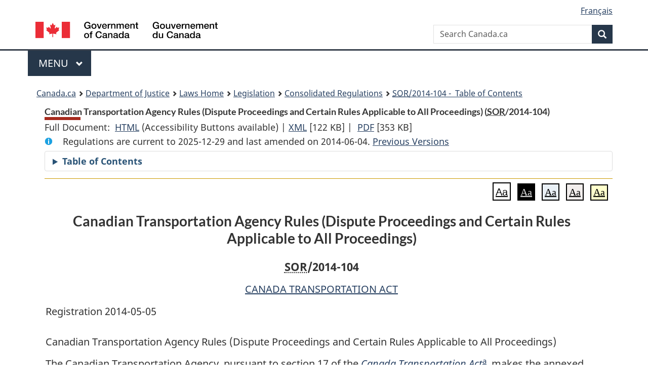

--- FILE ---
content_type: text/html
request_url: https://laws-lois.justice.gc.ca/eng/regulations/SOR-2014-104/FullText.html
body_size: 121198
content:
<!DOCTYPE html>
<html class="no-js" lang="en" dir="ltr">
<head>
<meta charset="utf-8">
<meta property="dcterms:accessRights" content="2"/>
<meta property="dcterms:service" content="JUS-Laws_Lois"/>
<meta content="width=device-width,initial-scale=1" name="viewport">
<meta name="dcterms.language" title="ISO639-2" content="eng">
<link href="/canada/themes-dist/GCWeb/assets/favicon.ico" rel="icon" type="image/x-icon">
<link rel="stylesheet" href="/canada/themes-dist/GCWeb/css/theme.min.css">
<link rel="stylesheet" type="text/css" href="/css/browse.css">
<link rel="stylesheet" type="text/css" href="/css/lawContent.css">
<link rel="stylesheet" type="text/css" href="/css/commonView.css">
<script src="//assets.adobedtm.com/be5dfd287373/bb72b7edd313/launch-e34f760eaec8.min.js"></script>
<link rel="stylesheet" href="/js/jquery-ui.css" />
<title>Canadian Transportation Agency Rules (Dispute Proceedings and Certain Rules Applicable to All Proceedings)</title>
<meta content="width=device-width, initial-scale=1" name="viewport" />
<!-- Meta data -->
<meta name="description" content="Federal laws of Canada" />
<meta name="dcterms.title" content="Consolidated federal laws of Canada, Canadian Transportation Agency Rules (Dispute Proceedings and Certain Rules Applicable to All Proceedings)" />
<meta name="dcterms.creator" title="Department of Justice" content="Legislative Services Branch" />
<meta name="dcterms.issued" title="W3CDTF" content="2014-06-04" />
<meta name="dcterms.modified" title="W3CDTF" content="2014-06-04" />
<meta name="dcterms.subject" title="scheme" content="Consolidated federal laws of Canada, Canadian Transportation Agency Rules (Dispute Proceedings and Certain Rules Applicable to All Proceedings)" />
<meta name="dcterms.language" title="ISO639-2" content="eng" />
<link href="https://fonts.googleapis.com/css?family=Montserrat" rel="stylesheet">
</head>
<body vocab="http://schema.org/" typeof="webPage">
<nav>
	<ul id="wb-tphp" class="wb-init wb-disable-inited">
		<li class="wb-slc"><a class="wb-sl" href="#wb-cont">Skip to main content</a></li>
		<li class="wb-slc"><a class="wb-sl" href="#wb-info">Skip to "About government"</a></li>
		<li class="wb-slc"><a class="wb-sl" rel="alternate" href="?wbdisable=true">Switch to basic HTML version</a></li>
	</ul>
</nav>

<header> 
	<div id="wb-bnr" class="container">
		<section id="wb-lng" class="text-right">
			<h2 class="wb-inv">Language selection</h2>
			<ul class="list-inline margin-bottom-none">
				<li><a href="/scripts/changelanguage.asp" lang="fr">Fran&ccedil;ais</a></li>
			</ul>
		</section>
		<div class="row">
			<div class="brand col-xs-5 col-md-4">
				<a href="https://www.canada.ca/en.html" rel="external"><img src="/canada/themes-dist/GCWeb/assets/sig-blk-en.svg" alt="Government of Canada" property="logo"></a>
			</div>
			<section id="wb-srch" class="col-lg-8 text-right">
				<h2>Search</h2>
				<form action="https://www.canada.ca/en/sr/srb.html" method="get" name="cse-search-box" role="search" class="form-inline ng-pristine ng-valid">
					<div class="form-group">
						<label for="wb-srch-q" class="wb-inv">Search Canada.ca</label>
						<input name="cdn" value="canada" type="hidden">
						<input name="st" value="s" type="hidden">
						<input name="num" value="10" type="hidden">
						<input name="langs" value="en" type="hidden">
						<input name="st1rt" value="1" type="hidden">
						<input name="s5bm3ts21rch" value="x" type="hidden">
						<input id="wb-srch-q" list="wb-srch-q-ac" class="wb-srch-q form-control" name="q" type="search" value="" size="34" maxlength="170" placeholder="Search Canada.ca">
						<input type="hidden" name="_charset_" value="UTF-8">
						<datalist id="wb-srch-q-ac"> </datalist>
					</div>
					<div class="form-group submit">
						<button type="submit" id="wb-srch-sub" class="btn btn-primary btn-small" name="wb-srch-sub"><span class="glyphicon-search glyphicon"></span><span class="wb-inv">Search</span></button>
					</div>
				</form>
			</section>
		</div>
	</div>
<nav id="wb-cont-menu" class="gcweb-v2 gcweb-menu" typeof="SiteNavigationElement">
	<div class="container">
		<h2 class="wb-inv">Menu</h2>
		<button type="button" aria-haspopup="true" aria-expanded="false"><span class="wb-inv">Main </span>Menu <span class="expicon glyphicon glyphicon-chevron-down"></span></button>
		<ul role="menu" aria-orientation="vertical" data-ajax-replace="https://www.canada.ca/content/dam/canada/sitemenu/sitemenu-v2-en.html">
			<li role="presentation"><a role="menuitem" tabindex="-1" href="https://www.canada.ca/en/services/jobs.html">Jobs and the workplace</a></li>
			<li role="presentation"><a role="menuitem" tabindex="-1" href="https://www.canada.ca/en/services/immigration-citizenship.html">Immigration and citizenship</a></li>
			<li role="presentation"><a role="menuitem" tabindex="-1" href="https://travel.gc.ca/">Travel and tourism</a></li>
			<li role="presentation"><a role="menuitem" tabindex="-1" href="https://www.canada.ca/en/services/business.html">Business and industry</a></li>
			<li role="presentation"><a role="menuitem" tabindex="-1" href="https://www.canada.ca/en/services/benefits.html">Benefits</a></li>
			<li role="presentation"><a role="menuitem" tabindex="-1" href="https://www.canada.ca/en/services/health.html">Health</a></li>
			<li role="presentation"><a role="menuitem" tabindex="-1" href="https://www.canada.ca/en/services/taxes.html">Taxes</a></li>
			<li role="presentation"><a role="menuitem" tabindex="-1" href="https://www.canada.ca/en/services/environment.html">Environment and natural resources</a></li>
			<li role="presentation"><a role="menuitem" tabindex="-1" href="https://www.canada.ca/en/services/defence.html">National security and defence</a></li>
			<li role="presentation"><a role="menuitem" tabindex="-1" href="https://www.canada.ca/en/services/culture.html">Culture, history and sport</a></li>
			<li role="presentation"><a role="menuitem" tabindex="-1" href="https://www.canada.ca/en/services/policing.html">Policing, justice and emergencies</a></li>
			<li role="presentation"><a role="menuitem" tabindex="-1" href="https://www.canada.ca/en/services/transport.html">Transport and infrastructure</a></li>
			<li role="presentation"><a role="menuitem" tabindex="-1" href="http://international.gc.ca/world-monde/index.aspx?lang=eng">Canada and the world</a></li>
			<li role="presentation"><a role="menuitem" tabindex="-1" href="https://www.canada.ca/en/services/finance.html">Money and finances</a></li>
			<li role="presentation"><a role="menuitem" tabindex="-1" href="https://www.canada.ca/en/services/science.html">Science and innovation</a></li>
		</ul>
	</div>
</nav>
<nav id="wb-bc" property="breadcrumb"><h2>You are here:</h2><div class="container"><ol class="breadcrumb"><li><a href="https://www.canada.ca/en.html">Canada.ca</a></li><li><a href="https://www.justice.gc.ca/eng/index.html">Department of Justice</a></li><li><a href="/eng">Laws Home</a></li><li><a href="/eng/laws-index.html">Legislation</a></li><li><a href="/eng/regulations/">Consolidated Regulations</a></li><li><a href="/eng/regulations/SOR-2014-104/index.html"><abbr title='Statutory Orders and Regulations'>SOR</abbr>/2014-104 - &#x00A0;Table of Contents</a></li></ol></div></nav>
</header>
<main property="mainContentOfPage" typeof="WebPageElement">
<div class="container">
<!-- MAIN CONT DIV START --><div class='legisHeader'><header><h1 id='wb-cont' class='HeadTitle'>Canadian Transportation Agency Rules (Dispute Proceedings and Certain Rules Applicable to All Proceedings)&#x00A0;(<abbr title='Statutory Orders and Regulations'>SOR</abbr>/2014-104)</h1><div id='printAll'><p id='FullDoc'>Full Document: &nbsp;</p><ul><li><a href='FullText.html'>HTML<span class='wb-invisible'>Full Document: Canadian Transportation Agency Rules (Dispute Proceedings and Certain Rules Applicable to All Proceedings)</span></a>&nbsp;(Accessibility Buttons available) |&nbsp;</li><li><a href='/eng/XML/SOR-2014-104.xml'>XML<span class='wb-invisible'>Full Document: Canadian Transportation Agency Rules (Dispute Proceedings and Certain Rules Applicable to All Proceedings)</span></a> <span class='fileSize'>[122 KB]</span>&nbsp;|&nbsp;</li> <li><a href='/PDF/SOR-2014-104.pdf'>PDF<span class='wb-invisible'>Full Document: Canadian Transportation Agency Rules (Dispute Proceedings and Certain Rules Applicable to All Proceedings)</span></a> <span class='fileSize'>[353 KB]</span></li></ul></div><div class='info'><p id='assentedDate'>Regulations are current to 2025-12-29  and last amended on 2014-06-04. <a href='PITIndex.html'>Previous Versions</a></p></div><div class="tocBar"><details><summary>Table of Contents</summary><nav>
<ul class="TocIndent">
<li><a title="Page 1" href="#">
Canadian Transportation Agency Rules (Dispute Proceedings and Certain Rules Applicable to All Proceedings)</a><ul class="TocIndent"><li><span class='sectionRange'>1 - </span><a href="#h-804493"><span class="HTitleText1">Interpretation</span></a>
</li>
<li><span class='sectionRange'>2 - </span><a href="#h-804508"><span class="HTitleText1">Application</span></a>
</li>
<li><span class='sectionRange'>3 - </span><a href="#h-804511"><span class="HTitleText1">All Proceedings</span></a>
</li>
<li><span class='sectionRange'>5 - </span><a href="#h-804516"><span class="HTitleText1">Dispute Proceedings</span></a>
<ul class="TocIndent"><li>
<span class='sectionRange'>5 - </span><a href="#h-804517"><span class="HTitleText2">General</span></a>
<ul class="TocIndent"><li>
<span class='sectionRange'>5 - </span><a href="#h-804518"><span class="HTitleText3">Interpretation and Dispensing with Compliance</span></a>
</li>
<li><span class='sectionRange'>7 - </span><a href="#h-804526"><span class="HTitleText3">Filing of Documents and Sending of Copy to Parties</span></a>
</li>
<li><span class='sectionRange'>13 - </span><a href="#h-804553"><span class="HTitleText3">Language of Documents</span></a>
</li>
<li><span class='sectionRange'>14 - </span><a href="#h-804561"><span class="HTitleText3">Amended Documents</span></a>
</li>
<li><span class='sectionRange'>15 - </span><a href="#h-804567"><span class="HTitleText3">Verification by Affidavit or by Witnessed Statement</span></a>
</li>
<li><span class='sectionRange'>16 - </span><a href="#h-804575"><span class="HTitleText3">Representation and Change of Contact Information</span></a>
</li></ul>
</li><li><span class='sectionRange'>18 - </span><a href="#h-804580"><span class="HTitleText2">Pleadings</span></a>
<ul class="TocIndent"><li>
<span class='sectionRange'>18 - </span><a href="#h-804581"><span class="HTitleText3">Application</span></a>
</li>
<li><span class='sectionRange'>19 - </span><a href="#h-804593"><span class="HTitleText3">Answer</span></a>
</li>
<li><span class='sectionRange'>20 - </span><a href="#h-804596"><span class="HTitleText3">Reply</span></a>
</li>
<li><span class='sectionRange'>21 - </span><a href="#h-804602"><span class="HTitleText3">Intervention</span></a>
</li>
<li><span class='sectionRange'>23 - </span><a href="#h-804610"><span class="HTitleText3">Position Statement</span></a>
</li>
<li><span class='sectionRange'>24 - </span><a href="#h-804616"><span class="HTitleText3">Written Questions and Production of Documents</span></a>
</li>
<li><span class='sectionRange'>25 - </span><a href="#h-804629"><span class="HTitleText3">Expedited Process</span></a>
</li>
<li><span class='sectionRange'>26 - </span><a href="#h-804641"><span class="HTitleText3">Close of Pleadings</span></a>
</li></ul>
</li><li><span class='sectionRange'>27 - </span><a href="#h-804653"><span class="HTitleText2">Requests</span></a>
<ul class="TocIndent"><li>
<span class='sectionRange'>27 - </span><a href="#h-804654"><span class="HTitleText3">General Request</span></a>
</li>
<li><span class='sectionRange'>28 - </span><a href="#h-804664"><span class="HTitleText3">Specific Requests</span></a>
<ul class="TocIndent"><li>
<span class='sectionRange'>28 - </span><a href="#h-804665"><span class="HTitleText4">Request for Expedited Process</span></a>
</li>
<li><span class='sectionRange'>29 - </span><a href="#h-804685"><span class="HTitleText4">Request to Intervene</span></a>
</li>
<li><span class='sectionRange'>30 - </span><a href="#h-804691"><span class="HTitleText4">Request to Extend or Shorten Time Limit</span></a>
</li>
<li><span class='sectionRange'>31 - </span><a href="#h-804701"><span class="HTitleText4">Request for Confidentiality</span></a>
</li>
<li><span class='sectionRange'>32 - </span><a href="#h-804724"><span class="HTitleText4">Request to Require Party to Provide Complete Response</span></a>
</li>
<li><span class='sectionRange'>33 - </span><a href="#h-804735"><span class="HTitleText4">Request to Amend Document</span></a>
</li>
<li><span class='sectionRange'>34 - </span><a href="#h-804751"><span class="HTitleText4">Request to File Document Whose Filing is not Otherwise Provided for in Rules</span></a>
</li>
<li><span class='sectionRange'>35 - </span><a href="#h-804767"><span class="HTitleText4">Request to Withdraw Document</span></a>
</li>
<li><span class='sectionRange'>36 - </span><a href="#h-804773"><span class="HTitleText4">Request to Withdraw Application</span></a>
</li></ul>
</li></ul>
</li><li><span class='sectionRange'>37 - </span><a href="#h-804779"><span class="HTitleText2">Case Management</span></a>
</li></ul>
</li><li><span class='sectionRange'>43 - </span><a href="#h-804832"><span class="HTitleText1">Transitional Provision, Repeal and Coming into Force</span></a>
<ul class="TocIndent"><li>
<span class='sectionRange'>43 - </span><a href="#h-804833"><span class="HTitleText2">Transitional Provision</span></a>
</li>
<li><span class='sectionRange'>44 - </span><a href="#h-804836"><span class="HTitleText2">Repeal</span></a>
</li>
<li><span class='sectionRange'>45 - </span><a href="#h-804838"><span class="HTitleText2">Coming into Force</span></a>
</li></ul>
</li><li><a href="#h-804842"><span class="scheduleLabel">SCHEDULE 1</span> <span class="scheduleTitleText"> - Translation — Required Information</span></a>
</li>
<li><a href="#h-804854"><span class="scheduleLabel">SCHEDULE 2</span> <span class="scheduleTitleText"> - Verification by Affidavit</span></a>
</li>
<li><a href="#h-804866"><span class="scheduleLabel">SCHEDULE 3</span> <span class="scheduleTitleText"> - Verification by Witnessed Statement</span></a>
</li>
<li><a href="#h-804878"><span class="scheduleLabel">SCHEDULE 4</span> <span class="scheduleTitleText"> - Authorization of Representative</span></a>
</li>
<li><a href="#h-804887"><span class="scheduleLabel">SCHEDULE 5</span> <span class="scheduleTitleText"> - Application</span></a>
</li>
<li><a href="#h-804901"><span class="scheduleLabel">SCHEDULE 6</span> <span class="scheduleTitleText"> - Answer to Application</span></a>
</li>
<li><a href="#h-804914"><span class="scheduleLabel">SCHEDULE 7</span> <span class="scheduleTitleText"> - Reply to Answer</span></a>
</li>
<li><a href="#h-804924"><span class="scheduleLabel">SCHEDULE 8</span> <span class="scheduleTitleText"> - Intervention</span></a>
</li>
<li><a href="#h-804937"><span class="scheduleLabel">SCHEDULE 9</span> <span class="scheduleTitleText"> - Response to Intervention</span></a>
</li>
<li><a href="#h-804947"><span class="scheduleLabel">SCHEDULE 10</span> <span class="scheduleTitleText"> - Position Statement</span></a>
</li>
<li><a href="#h-804958"><span class="scheduleLabel">SCHEDULE 11</span> <span class="scheduleTitleText"> - Written Questions or Request for Documents</span></a>
</li>
<li><a href="#h-804967"><span class="scheduleLabel">SCHEDULE 12</span> <span class="scheduleTitleText"> - Response to Written Questions or Request for Documents</span></a>
</li>
<li><a href="#h-804975"><span class="scheduleLabel">SCHEDULE 13</span> <span class="scheduleTitleText"> - Request</span></a>
</li>
<li><a href="#h-804986"><span class="scheduleLabel">SCHEDULE 14</span> <span class="scheduleTitleText"> - Response To Request</span></a>
</li>
<li><a href="#h-804997"><span class="scheduleLabel">SCHEDULE 15</span> <span class="scheduleTitleText"> - Reply to Response to Request</span></a>
</li>
<li><a href="#h-805008"><span class="scheduleLabel">SCHEDULE 16</span> <span class="scheduleTitleText"> - Request To Intervene</span></a>
</li>
<li><a href="#h-805022"><span class="scheduleLabel">SCHEDULE 17</span> <span class="scheduleTitleText"> - Request for Confidentiality</span></a>
</li>
<li><a href="#h-805033"><span class="scheduleLabel">SCHEDULE 18</span> <span class="scheduleTitleText"> - Request for Disclosure</span></a>
</li></ul>
</li></ul>

</nav>

</details></div></header><div class='lineSeparator goldLineTop'></div></div><div class='docContents' id='docCont'><div class="wb-txthl">
<section class="intro"><header><hgroup><h2 class='Title-of-Act'>Canadian Transportation Agency Rules (Dispute Proceedings and Certain Rules Applicable to All Proceedings)</h2><p class='ChapterNumber'><abbr title='Statutory Orders and Regulations'>SOR</abbr>/2014-104</p></hgroup></header><p class='EnablingAct'><a href='/eng/acts/C-10.4'>CANADA TRANSPORTATION ACT</a></p><p>Registration 2014-05-05</p><p class='LongTitle' id='id-lt'>Canadian Transportation Agency Rules (Dispute Proceedings and Certain Rules Applicable to All Proceedings)</p></section>
<section>
<section class="order"><p class="indent-0-0" id="804490">The Canadian Transportation Agency, pursuant to section 17 of the <cite class="XRefExternalAct"><a href="/eng/acts/C-10.4">Canada Transportation Act</a></cite><a href="#fn_81000-2-1550-E_hq_13692" id="fn_81000-2-1550-E_hq_13692-ID0EDBBA"><span class="wb-invisible">Footnote </span><sup>a</sup></a>, makes the annexed <cite class="XRefExternalRegulation"><a href="/eng/regulations/SOR-2014-104">Canadian Transportation Agency Rules (Dispute Proceedings and Certain Rules Applicable to All Proceedings)</a></cite>.</p><ul class="ProvisionList"><li><div class="Footnote"><p class="Footnote"><a href="#fn_81000-2-1550-E_hq_13692-ID0EDBBA" id="fn_81000-2-1550-E_hq_13692"><span class="wb-invisible">Return to footnote </span><sup>a</sup></a>S.C. 1996, c. 10</p></div></li></ul><p class="indent-0-0" id="804491">Gatineau, April 29, 2014</p><div class="FlushRight">GEOFFREY C. HARE</div><div class="FlushRight"><em>Chairperson</em></div><div class="FlushRight"><em>Canadian Transportation Agency</em></div><div class="FlushRight">SAM BARONE</div><div class="FlushRight"><em>Vice-Chairperson</em></div><div class="FlushRight"><em>Canadian Transportation Agency</em></div></section><h2 class="Part" id="h-804493"><span class="HTitleText1">Interpretation</span></h2><p class="MarginalNote"><span class="wb-invisible">Marginal note:</span>Definitions</p><p class="Section" id="804494"><strong><a class="sectionLabel" id="s-1"><span class="sectionLabel">1</span></a></strong> The following definitions apply in these Rules.</p><dl class="Definition"><dt id="804496"><span class="DefinedTerm"><dfn>Act</dfn></span></dt><dd><p class="Definition"><span class="DefinedTerm"><dfn>Act</dfn></span> means the <cite class="XRefExternalAct"><a href="/eng/acts/C-10.4">Canada Transportation Act</a></cite>. (<span class="DefinedTermLink" lang="fr">Loi</span>)</p></dd><dt id="804497"><span class="DefinedTerm"><dfn>affidavit</dfn></span></dt><dd><p class="Definition"><span class="DefinedTerm"><dfn>affidavit</dfn></span> means a written statement confirmed by oath or a solemn declaration. (<span class="DefinedTermLink" lang="fr">affidavit</span>)</p></dd><dt id="804498"><span class="DefinedTerm"><dfn>applicant</dfn></span></dt><dd><p class="Definition"><span class="DefinedTerm"><dfn>applicant</dfn></span> means a person that files an application with the Agency. (<span class="DefinedTermLink" lang="fr">demandeur</span>)</p></dd><dt id="804499"><span class="DefinedTerm"><dfn>application</dfn></span></dt><dd><p class="Definition"><span class="DefinedTerm"><dfn>application</dfn></span> means a document that is filed to commence a proceeding before the Agency under any legislation or regulations that are administered in whole or in part by the Agency. (<span class="DefinedTermLink" lang="fr">demande</span>)</p></dd><dt id="804500"><span class="DefinedTerm"><dfn>business day</dfn></span></dt><dd><p class="Definition"><span class="DefinedTerm"><dfn>business day</dfn></span> means a day that the Agency is ordinarily open for business. (<span class="DefinedTermLink" lang="fr">jour ouvrable</span>)</p></dd><dt id="804501"><span class="DefinedTerm"><dfn>dispute proceeding</dfn></span></dt><dd><p class="Definition"><span class="DefinedTerm"><dfn>dispute proceeding</dfn></span> means any contested matter that is commenced by application to the Agency. (<span class="DefinedTermLink" lang="fr">instance de règlement des différends</span>)</p></dd><dt id="804502"><span class="DefinedTerm"><dfn>document</dfn></span></dt><dd><p class="Definition"><span class="DefinedTerm"><dfn>document</dfn></span> includes any information that is recorded in any form. (<span class="DefinedTermLink" lang="fr">document</span>)</p></dd><dt id="804503"><span class="DefinedTerm"><dfn>intervener</dfn></span></dt><dd><p class="Definition"><span class="DefinedTerm"><dfn>intervener</dfn></span> means a person whose request to intervene filed under section 29 has been granted. (<span class="DefinedTermLink" lang="fr">intervenant</span>)</p></dd><dt id="804504"><span class="DefinedTerm"><dfn>party</dfn></span></dt><dd><p class="Definition"><span class="DefinedTerm"><dfn>party</dfn></span> means an applicant, a respondent or a person that is named by the Agency as a party. (<span class="DefinedTermLink" lang="fr">partie</span>)</p></dd><dt id="804505"><span class="DefinedTerm"><dfn>person</dfn></span></dt><dd><p class="Definition"><span class="DefinedTerm"><dfn>person</dfn></span> includes a partnership and an unincorporated association. (<span class="DefinedTermLink" lang="fr">personne</span>)</p></dd><dt id="804506"><span class="DefinedTerm"><dfn>proceeding</dfn></span></dt><dd><p class="Definition"><span class="DefinedTerm"><dfn>proceeding</dfn></span> means any matter that is commenced by application to the Agency, whether contested or not. (<span class="DefinedTermLink" lang="fr">instance</span>)</p></dd><dt id="804507"><span class="DefinedTerm"><dfn>respondent</dfn></span></dt><dd><p class="Definition"><span class="DefinedTerm"><dfn>respondent</dfn></span> means a person that is named as a respondent in an application and any person that is named by the Agency as a respondent. (<span class="DefinedTermLink" lang="fr">défendeur</span>)</p></dd></dl>
<h2 class="Part" id="h-804508"><span class="HTitleText1">Application</span></h2><p class="MarginalNote"><span class="wb-invisible">Marginal note:</span>Dispute proceedings</p><p class="Section" id="804509"><strong><a class="sectionLabel" id="s-2"><span class="sectionLabel">2</span></a></strong> Subject to sections 3 and 4, these Rules apply to dispute proceedings other than a matter that is the subject of mediation.</p>
<h2 class="Part" id="h-804511"><span class="HTitleText1">All Proceedings</span></h2><p class="MarginalNote"><span class="wb-invisible">Marginal note:</span>Quorum</p><p class="Section" id="804512"><strong><a class="sectionLabel" id="s-3"><span class="sectionLabel">3</span></a></strong> In all proceedings, one member constitutes a quorum.</p>
<p class="MarginalNote"><span class="wb-invisible">Marginal note:</span>Principle of proportionality</p><p class="Section" id="804514"><strong><a class="sectionLabel" id="s-4"><span class="sectionLabel">4</span></a></strong> The Agency is to conduct all proceedings in a manner that is proportionate to the importance and complexity of the issues at stake and the relief claimed.</p>
<h2 class="Part" id="h-804516"><span class="HTitleText1">Dispute Proceedings</span></h2><h3 class="Subheading" id="h-804517"><span class="HTitleText2">General</span></h3><h4 class="Subheading" id="h-804518"><span class="HTitleText3">Interpretation and Dispensing with Compliance</span></h4><p class="MarginalNote"><span class="wb-invisible">Marginal note:</span>Interpretation of Rules</p><ul class="Section ProvisionList" id="804519"><li><p class="Subsection" id="804521"><strong><a class="sectionLabel" id="s-5"><span class="sectionLabel">5</span></a></strong> <span class="lawlabel">(1)</span> These Rules are to be interpreted in a manner that facilitates the most expeditious determination of every dispute proceeding, the optimal use of Agency and party resources and the promotion of justice.</p></li><li><p class="MarginalNote"><span class="wb-invisible">Marginal note:</span>Agency’s initiative</p><p class="Subsection" id="804522"><span class="lawlabel">(2)</span> Anything that may be done on request under these Rules may also be done by the Agency of its own initiative.</p></li></ul>
<p class="MarginalNote"><span class="wb-invisible">Marginal note:</span>Dispensing with compliance and varying rule</p><p class="Section" id="804524"><strong><a class="sectionLabel" id="s-6"><span class="sectionLabel">6</span></a></strong> The Agency may, at the request of a person, dispense with compliance with or vary any rule at any time or grant other relief on any terms that will allow for the just determination of the issues.</p>
<h4 class="Subheading" id="h-804526"><span class="HTitleText3">Filing of Documents and Sending of Copy to Parties</span></h4><p class="MarginalNote"><span class="wb-invisible">Marginal note:</span>Filing</p><ul class="Section ProvisionList" id="804527"><li><p class="Subsection" id="804529"><strong><a class="sectionLabel" id="s-7"><span class="sectionLabel">7</span></a></strong> <span class="lawlabel">(1)</span> Any document filed under these Rules must be filed with the Secretary of the Agency.</p></li><li><p class="MarginalNote"><span class="wb-invisible">Marginal note:</span>Agency’s public record</p><p class="Subsection" id="804530"><span class="lawlabel">(2)</span> All filed documents are placed on the Agency’s public record unless the person filing the document files, at the same time, a request for confidentiality under section 31 in respect of the document.</p></li></ul>
<p class="MarginalNote"><span class="wb-invisible">Marginal note:</span>Copy to parties</p><p class="Section" id="804532"><strong><a class="sectionLabel" id="s-8"><span class="sectionLabel">8</span></a></strong> A person that files a document must, on the same day, send a copy of the document to each party or, if a party is represented, to the party’s representative, except if the document is</p><ul class="ProvisionList"><li><p class="Paragraph" id="804534"><span class="lawlabel">(a)</span> a confidential version of a document in respect of which a request for confidentiality is filed under section 31;</p></li><li><p class="Paragraph" id="804535"><span class="lawlabel">(b)</span> an application; or</p></li><li><p class="Paragraph" id="804536"><span class="lawlabel">(c)</span> a position statement.</p></li></ul>
<p class="MarginalNote"><span class="wb-invisible">Marginal note:</span>Means of transmission</p><p class="Section" id="804537"><strong><a class="sectionLabel" id="s-9"><span class="sectionLabel">9</span></a></strong> Documents may be filed with the Agency and copies may be sent to the other parties by courrier, personal delivery, email, facsimile or other electronic means specified by the Agency.</p>
<p class="MarginalNote"><span class="wb-invisible">Marginal note:</span>Facsimile — cover page</p><p class="Section" id="804539"><strong><a class="sectionLabel" id="s-10"><span class="sectionLabel">10</span></a></strong> A person that files or sends a document by facsimile must include a cover page indicating the total number of pages transmitted, including the cover page, and the name and telephone number of a contact person if problems occur in the transmission of the document.</p>
<p class="MarginalNote"><span class="wb-invisible">Marginal note:</span>Electronic transmission</p><ul class="Section ProvisionList" id="804541"><li><p class="Subsection" id="804543"><strong><a class="sectionLabel" id="s-11"><span class="sectionLabel">11</span></a></strong> <span class="lawlabel">(1)</span> A document that is sent by email, facsimile or other electronic means is considered to be filed with the Agency and received by the other parties on the date of its transmission if it is sent at or before 5:00 p.m. Gatineau local time on a business day. A document that is sent after 5:00 p.m. Gatineau local time or on a day that is not a business day is considered to be filed with the Agency and received by the other parties on the next business day.</p></li><li><p class="MarginalNote"><span class="wb-invisible">Marginal note:</span>Courier or personal delivery</p><p class="Subsection" id="804544"><span class="lawlabel">(2)</span> A document that is sent by courier or personal delivery is filed with the Agency and received by the other parties on the date of its delivery if it is delivered to the Agency and the other parties at or before 5:00 p.m. Gatineau local time on a business day. A document that is delivered after 5:00 p.m. Gatineau local time or on a day that is not a business day is considered to be filed with the Agency and received by the other parties on the next business day.</p></li></ul>
<p class="MarginalNote"><span class="wb-invisible">Marginal note:</span>Filing after time limit</p><ul class="Section ProvisionList" id="804546"><li><p class="Subsection" id="804548"><strong><a class="sectionLabel" id="s-12"><span class="sectionLabel">12</span></a></strong> <span class="lawlabel">(1)</span> A person must not file a document after the end of the applicable time limit for filing the document unless a request has been filed under subsection 30(1) and the request has been granted by the Agency.</p></li><li><p class="MarginalNote"><span class="wb-invisible">Marginal note:</span>Filing not provided for in Rules</p><p class="Subsection" id="804549"><span class="lawlabel">(2)</span> A person must not file a document whose filing is not provided for in these Rules unless a request has been filed under subsection 34(1) and the request has been granted by the Agency.</p></li><li><p class="MarginalNote"><span class="wb-invisible">Marginal note:</span>Failure to comply</p><p class="Subsection" id="804551"><span class="lawlabel">(3)</span> A document that is filed in contravention of subsection (1) or (2) will not be placed on the Agency’s record.</p></li></ul>
<h4 class="Subheading" id="h-804553"><span class="HTitleText3">Language of Documents</span></h4><p class="MarginalNote"><span class="wb-invisible">Marginal note:</span>English or French</p><ul class="Section ProvisionList" id="804554"><li><p class="Subsection" id="804556"><strong><a class="sectionLabel" id="s-13"><span class="sectionLabel">13</span></a></strong> <span class="lawlabel">(1)</span> Every document filed with the Agency must be in either English or French.</p></li><li><p class="MarginalNote"><span class="wb-invisible">Marginal note:</span>Translation</p><p class="Subsection" id="804557"><span class="lawlabel">(2)</span> If a person files a document that is in a language other than English or French, they must at the same time file an English or French translation of the document and the information referred to in Schedule 1.</p></li><li><p class="MarginalNote"><span class="wb-invisible">Marginal note:</span>Treated as original</p><p class="Subsection" id="804559"><span class="lawlabel">(3)</span> The translation is treated as the original for the purposes of the dispute proceeding.</p></li></ul>
<h4 class="Subheading" id="h-804561"><span class="HTitleText3">Amended Documents</span></h4><p class="MarginalNote"><span class="wb-invisible">Marginal note:</span>Substantive amendment</p><ul class="Section ProvisionList" id="804562"><li><p class="Subsection" id="804564"><strong><a class="sectionLabel" id="s-14"><span class="sectionLabel">14</span></a></strong> <span class="lawlabel">(1)</span> If a person proposes to make a substantive amendment to a previously filed document, they must file a request under subsection 33(1).</p></li><li><p class="MarginalNote"><span class="wb-invisible">Marginal note:</span>Identification of amendment</p><p class="Subsection" id="804565"><span class="lawlabel">(2)</span> A person that files a document that amends a previously filed document, whether the amendment is substantive or not, must ensure that the amendment is clearly identified in the document and that the word “AMENDED” appears in capital letters in the top right corner of the first page.</p></li></ul>
<h4 class="Subheading" id="h-804567"><span class="HTitleText3">Verification by Affidavit or by Witnessed Statement</span></h4><p class="MarginalNote"><span class="wb-invisible">Marginal note:</span>Verification of contents</p><ul class="Section ProvisionList" id="804568"><li><p class="Subsection" id="804570"><strong><a class="sectionLabel" id="s-15"><span class="sectionLabel">15</span></a></strong> <span class="lawlabel">(1)</span> If the Agency considers it just and reasonable, the Agency may, by notice, require that a person provide verification of the contents of all or any part of a document by affidavit or by witnessed statement.</p></li><li><p class="MarginalNote"><span class="wb-invisible">Marginal note:</span>Filing of verification</p><p class="Subsection" id="804571"><span class="lawlabel">(2)</span> The verification by affidavit or by witnessed statement must be filed within five business days after the date of the notice referred to in subsection (1) and must include the information referred to in Schedule 2 or Schedule 3, respectively.</p></li><li><p class="MarginalNote"><span class="wb-invisible">Marginal note:</span>Failure to file verification</p><p class="Subsection" id="804573"><span class="lawlabel">(3)</span> The Agency may strike the document or the part of the document in question from the Agency’s record if the person fails to file the verification.</p></li></ul>
<h4 class="Subheading" id="h-804575"><span class="HTitleText3">Representation and Change of Contact Information</span></h4><p class="MarginalNote"><span class="wb-invisible">Marginal note:</span>Representative not a member of the bar</p><p class="Section" id="804576"><strong><a class="sectionLabel" id="s-16"><span class="sectionLabel">16</span></a></strong> A person that is represented in a dispute proceeding by a person that is not a member of the bar of a province must authorize that person to act on their behalf by filing the information referred to in Schedule 4.</p>
<p class="MarginalNote"><span class="wb-invisible">Marginal note:</span>Change of contact information</p><p class="Section" id="804578"><strong><a class="sectionLabel" id="s-17"><span class="sectionLabel">17</span></a></strong> A person must, if the contact information they provided to the Agency changes during the course of a dispute proceeding, provide their new contact information to the Agency and the parties without delay.</p>
<h3 class="Subheading" id="h-804580"><span class="HTitleText2">Pleadings</span></h3><h4 class="Subheading" id="h-804581"><span class="HTitleText3">Application</span></h4><p class="MarginalNote"><span class="wb-invisible">Marginal note:</span>Filing of application</p><ul class="Section ProvisionList" id="804582"><li><p class="Subsection" id="804584"><strong><a class="sectionLabel" id="s-18"><span class="sectionLabel">18</span></a></strong> <span class="lawlabel">(1)</span> Any application filed with the Agency must include the information referred to in Schedule 5.</p></li><li><p class="MarginalNote"><span class="wb-invisible">Marginal note:</span>Application complete</p><p class="Subsection" id="804585"><span class="lawlabel">(2)</span> If the application is complete, the parties are notified in writing that the application has been accepted.</p></li><li><p class="MarginalNote"><span class="wb-invisible">Marginal note:</span>Incomplete application</p><p class="Subsection" id="804587"><span class="lawlabel">(3)</span> If the application is incomplete, the applicant is notified in writing and the applicant must provide the missing information within 20 business days after the date of the notice.</p></li><li><p class="MarginalNote"><span class="wb-invisible">Marginal note:</span>Closure of file</p><p class="Subsection" id="804589"><span class="lawlabel">(4)</span> If the applicant fails to provide the missing information within the time limit, the file is closed.</p></li><li><p class="MarginalNote"><span class="wb-invisible">Marginal note:</span>New application</p><p class="Subsection" id="804591"><span class="lawlabel">(5)</span> An applicant whose file is closed may file a new application in respect of the same matter.</p></li></ul>
<h4 class="Subheading" id="h-804593"><span class="HTitleText3">Answer</span></h4><p class="MarginalNote"><span class="wb-invisible">Marginal note:</span>Filing of answer</p><p class="Section" id="804594"><strong><a class="sectionLabel" id="s-19"><span class="sectionLabel">19</span></a></strong> A respondent may file an answer to the application. The answer must be filed within 15 business days after the date of the notice indicating that the application has been accepted and must include the information referred to in Schedule 6.</p>
<h4 class="Subheading" id="h-804596"><span class="HTitleText3">Reply</span></h4><p class="MarginalNote"><span class="wb-invisible">Marginal note:</span>Filing of reply</p><ul class="Section ProvisionList" id="804597"><li><p class="Subsection" id="804599"><strong><a class="sectionLabel" id="s-20"><span class="sectionLabel">20</span></a></strong> <span class="lawlabel">(1)</span> An applicant may file a reply to the answer. The reply must be filed within five business days after the day on which they receive a copy of the answer and must include the information referred to in Schedule 7.</p></li><li><p class="MarginalNote"><span class="wb-invisible">Marginal note:</span>No new issues</p><p class="Subsection" id="804600"><span class="lawlabel">(2)</span> The reply must not raise issues or arguments that are not addressed in the answer or introduce new evidence unless a request has been filed to that effect and the request has been granted by the Agency.</p></li></ul>
<h4 class="Subheading" id="h-804602"><span class="HTitleText3">Intervention</span></h4><p class="MarginalNote"><span class="wb-invisible">Marginal note:</span>Filing of intervention</p><ul class="Section ProvisionList" id="804603"><li><p class="Subsection" id="804605"><strong><a class="sectionLabel" id="s-21"><span class="sectionLabel">21</span></a></strong> <span class="lawlabel">(1)</span> An intervener may file an intervention. The intervention must be filed within five business days after the day on which their request to intervene is granted by the Agency and must include the information referred to in Schedule 8.</p></li><li><p class="MarginalNote"><span class="wb-invisible">Marginal note:</span>Participation rights</p><p class="Subsection" id="804606"><span class="lawlabel">(2)</span> An intervener’s participation is limited to the participation rights granted by the Agency.</p></li></ul>
<p class="MarginalNote"><span class="wb-invisible">Marginal note:</span>Response to intervention</p><p class="Section" id="804608"><strong><a class="sectionLabel" id="s-22"><span class="sectionLabel">22</span></a></strong> An applicant or a respondent that is adverse in interest to an intervener may file a response to the intervention. The response must be filed within five business days after the day on which they receive a copy of the intervention and must include the information referred to in Schedule 9.</p>
<h4 class="Subheading" id="h-804610"><span class="HTitleText3">Position Statement</span></h4><p class="MarginalNote"><span class="wb-invisible">Marginal note:</span>Filing of position statement</p><ul class="Section ProvisionList" id="804611"><li><p class="Subsection" id="804613"><strong><a class="sectionLabel" id="s-23"><span class="sectionLabel">23</span></a></strong> <span class="lawlabel">(1)</span> An interested person may file a position statement. The position statement must be filed before the close of pleadings and must include the information referred to in Schedule 10.</p></li><li><p class="MarginalNote"><span class="wb-invisible">Marginal note:</span>No participation rights</p><p class="Subsection" id="804614"><span class="lawlabel">(2)</span> A person that files a position statement has no participation rights and is not entitled to receive any notice in the dispute proceeding.</p></li></ul>
<h4 class="Subheading" id="h-804616"><span class="HTitleText3">Written Questions and Production of Documents</span></h4><p class="MarginalNote"><span class="wb-invisible">Marginal note:</span>Notice</p><ul class="Section ProvisionList" id="804617"><li><p class="Subsection" id="804619"><strong><a class="sectionLabel" id="s-24"><span class="sectionLabel">24</span></a></strong> <span class="lawlabel">(1)</span> A party may, by notice, request that any party that is adverse in interest respond to written questions that relate to the matter in dispute or produce documents that are in their possession or control and that relate to the matter in dispute. The notice must include the information referred to in Schedule 11 and must be filed</p><ul class="ProvisionList"><li><p class="Paragraph" id="804620"><span class="lawlabel">(a)</span> in the case of written questions, before the close of pleadings; and</p></li><li><p class="Paragraph" id="804621"><span class="lawlabel">(b)</span> in the case of the production of documents, within five business days after the day on which the party becomes aware of the documents or before the close of pleadings, whichever is earlier.</p></li></ul></li><li><p class="MarginalNote"><span class="wb-invisible">Marginal note:</span>Response to notice</p><p class="Subsection" id="804622"><span class="lawlabel">(2)</span> The party to which a notice has been given must, within five business days after the day on which they receive a copy of the notice, file a complete response to each question or the requested documents, as the case may be, accompanied by the information referred to in Schedule 12.</p></li><li><p class="MarginalNote"><span class="wb-invisible">Marginal note:</span>Objection</p><p class="Subsection" id="804624"><span class="lawlabel">(3)</span> If a party wishes to object to a question or to producing a document, that party must, within the time limit set out in subsection (2), file an objection that includes</p><ul class="ProvisionList"><li><p class="Paragraph" id="804626"><span class="lawlabel">(a)</span> a clear and concise explanation of the reasons for the objection including, as applicable, the relevance of the information or document requested and their availability for production;</p></li><li><p class="Paragraph" id="804627"><span class="lawlabel">(b)</span> any document that is relevant in explaining or supporting the objection; and</p></li><li><p class="Paragraph" id="804628"><span class="lawlabel">(c)</span> any other information or document that is in the party’s possession or control and that would be of assistance to the party making the request.</p></li></ul></li></ul>
<h4 class="Subheading" id="h-804629"><span class="HTitleText3">Expedited Process</span></h4><p class="MarginalNote"><span class="wb-invisible">Marginal note:</span>Decision to apply expedited process</p><ul class="Section ProvisionList" id="804630"><li><p class="Subsection" id="804632"><strong><a class="sectionLabel" id="s-25"><span class="sectionLabel">25</span></a></strong> <span class="lawlabel">(1)</span> The Agency may, at the request of a party under section 28, decide that an expedited process applies to an answer under section 19 and a reply under section 20 or to any request filed under these Rules.</p></li><li><p class="MarginalNote"><span class="wb-invisible">Marginal note:</span>Time limits for filing — answer and reply</p><p class="Subsection" id="804633"><span class="lawlabel">(2)</span> If an expedited process applies to an answer under section 19 and a reply under section 20, the following time limits apply:</p><ul class="ProvisionList"><li><p class="Paragraph" id="804635"><span class="lawlabel">(a)</span> the answer must be filed within five business days after the date of the notice indicating that the application has been accepted; and</p></li><li><p class="Paragraph" id="804636"><span class="lawlabel">(b)</span> the reply must be filed within three business days after the day on which the applicant receives a copy of the answer.</p></li></ul></li><li><p class="MarginalNote"><span class="wb-invisible">Marginal note:</span>Time limits for filing — request</p><p class="Subsection" id="804637"><span class="lawlabel">(3)</span> If an expedited process applies to a request filed under these Rules, the following time limits apply:</p><ul class="ProvisionList"><li><p class="Paragraph" id="804639"><span class="lawlabel">(a)</span> any response to a request must be filed within two business days after the day on which the person who is responding to the request receives a copy of the request; and</p></li><li><p class="Paragraph" id="804640"><span class="lawlabel">(b)</span> any reply to a response must be filed within one business day after the day on which the person who is replying to the response receives a copy of the response.</p></li></ul></li></ul>

<h4 class="Subheading" id="h-804641"><span class="HTitleText3">Close of Pleadings</span></h4><p class="MarginalNote"><span class="wb-invisible">Marginal note:</span>Normal process</p><ul class="Section ProvisionList" id="804642"><li><p class="Subsection" id="804644"><strong><a class="sectionLabel" id="s-26"><span class="sectionLabel">26</span></a></strong> <span class="lawlabel">(1)</span> Subject to subsection (2), pleadings are closed</p><ul class="ProvisionList"><li><p class="Paragraph" id="804645"><span class="lawlabel">(a)</span> if no answer is filed, 20 business days after the date of the notice indicating that the application has been accepted;</p></li><li><p class="Paragraph" id="804646"><span class="lawlabel">(b)</span> if an answer is filed and no additional documents are filed after that answer, 25 business days after the date of the notice indicating that the application has been accepted; or</p></li><li><p class="Paragraph" id="804647"><span class="lawlabel">(c)</span> if additional documents are filed after an answer is filed, the day on which the last document is to be filed under these Rules.</p></li></ul></li><li><p class="MarginalNote"><span class="wb-invisible">Marginal note:</span>Expedited process</p><p class="Subsection" id="804648"><span class="lawlabel">(2)</span> Under the expedited process, pleadings are closed</p><ul class="ProvisionList"><li><p class="Paragraph" id="804650"><span class="lawlabel">(a)</span> if no answer is filed, seven business days after the date of the notice indicating that the application has been accepted;</p></li><li><p class="Paragraph" id="804651"><span class="lawlabel">(b)</span> if an answer is filed and no additional documents are filed after that answer, 10 business days after the date of the notice indicating that the application has been accepted; or</p></li><li><p class="Paragraph" id="804652"><span class="lawlabel">(c)</span> if additional documents are filed after an answer is filed, the day on which the last document is to be filed under these Rules.</p></li></ul></li></ul>
<h3 class="Subheading" id="h-804653"><span class="HTitleText2">Requests</span></h3><h4 class="Subheading" id="h-804654"><span class="HTitleText3">General Request</span></h4><p class="MarginalNote"><span class="wb-invisible">Marginal note:</span>Filing of request</p><ul class="Section ProvisionList" id="804655"><li><p class="Subsection" id="804657"><strong><a class="sectionLabel" id="s-27"><span class="sectionLabel">27</span></a></strong> <span class="lawlabel">(1)</span> A person may file a request for a decision on any issue that arises within a dispute proceeding and for which a specific request is not provided for under these Rules. The request must be filed as soon as feasible but, at the latest, before the close of pleadings and must include the information referred to in Schedule 13.</p></li><li><p class="MarginalNote"><span class="wb-invisible">Marginal note:</span>Response</p><p class="Subsection" id="804658"><span class="lawlabel">(2)</span> Any party may file a response to the request. The response must be filed within five business days after the day on which they receive a copy of the request and must include the information referred to in Schedule 14.</p></li><li><p class="MarginalNote"><span class="wb-invisible">Marginal note:</span>Reply</p><p class="Subsection" id="804660"><span class="lawlabel">(3)</span> The person that filed the request may file a reply to the response. The reply must be filed within two business days after the day on which they receive a copy of the response and must include the information referred to in Schedule 15.</p></li><li><p class="MarginalNote"><span class="wb-invisible">Marginal note:</span>No new issues</p><p class="Subsection" id="804662"><span class="lawlabel">(4)</span> The reply must not raise issues or arguments that are not addressed in the response or introduce new evidence unless a request has been filed to that effect and the request has been granted by the Agency.</p></li></ul>
<h4 class="Subheading" id="h-804664"><span class="HTitleText3">Specific Requests</span></h4><h5 class="Subheading" id="h-804665"><span class="HTitleText4">Request for Expedited Process</span></h5><p class="MarginalNote"><span class="wb-invisible">Marginal note:</span>Expedited process</p><ul class="Section ProvisionList" id="804666"><li><p class="Subsection" id="804668"><strong><a class="sectionLabel" id="s-28"><span class="sectionLabel">28</span></a></strong> <span class="lawlabel">(1)</span> A party may file a request to have an expedited process applied to an answer under section 19 and a reply under section 20 or to another request filed under these Rules. The request must include the information referred to in Schedule 13.</p></li><li><p class="MarginalNote"><span class="wb-invisible">Marginal note:</span>Justification for request</p><p class="Subsection" id="804669"><span class="lawlabel">(2)</span> The party filing the request must demonstrate to the satisfaction of the Agency that adherence to the time limits set out in these Rules would cause them financial or other prejudice.</p></li><li><p class="MarginalNote"><span class="wb-invisible">Marginal note:</span>Time limit for filing</p><p class="Subsection" id="804671"><span class="lawlabel">(3)</span> The request must be filed</p><ul class="ProvisionList"><li><p class="Paragraph" id="804673"><span class="lawlabel">(a)</span> if the request is to have an expedited process apply to an answer and a reply,</p><ul class="ProvisionList"><li><p class="Subparagraph" id="804674"><span class="lawlabel">(i)</span> in the case of an applicant, at the time that the application is filed, or</p></li><li><p class="Subparagraph" id="804675"><span class="lawlabel">(ii)</span> in the case of a respondent, within one business day after the date of the notice indicating that the application has been accepted; or</p></li></ul></li><li><p class="Paragraph" id="804676"><span class="lawlabel">(b)</span> if the request is to have an expedited process apply to another request,</p><ul class="ProvisionList"><li><p class="Subparagraph" id="804677"><span class="lawlabel">(i)</span> in the case of a person filing the other request, at the time that that request is filed, or</p></li><li><p class="Subparagraph" id="804678"><span class="lawlabel">(ii)</span> in the case of a person responding to the other request, within one business day after the day on which they receive a copy of that request.</p></li></ul></li></ul></li><li><p class="MarginalNote"><span class="wb-invisible">Marginal note:</span>Response</p><p class="Subsection" id="804679"><span class="lawlabel">(4)</span> Any party may file a response to the request. The response must be filed within one business day after the day on which they receive a copy of the request and must include the information referred to in Schedule 14.</p></li><li><p class="MarginalNote"><span class="wb-invisible">Marginal note:</span>Reply</p><p class="Subsection" id="804681"><span class="lawlabel">(5)</span> The party that filed the request may file a reply to the response. The reply must be filed within one business day after the day on which they receive a copy of the response and must include the information referred to in Schedule 15.</p></li><li><p class="MarginalNote"><span class="wb-invisible">Marginal note:</span>No new issues</p><p class="Subsection" id="804683"><span class="lawlabel">(6)</span> The reply must not raise issues or arguments that are not addressed in the response or introduce new evidence unless a request has been filed to that effect and the request has been granted by the Agency.</p></li></ul>
<h5 class="Subheading" id="h-804685"><span class="HTitleText4">Request to Intervene</span></h5><p class="MarginalNote"><span class="wb-invisible">Marginal note:</span>Request to intervene</p><ul class="Section ProvisionList" id="804686"><li><p class="Subsection" id="804688"><strong><a class="sectionLabel" id="s-29"><span class="sectionLabel">29</span></a></strong> <span class="lawlabel">(1)</span> A person that has a substantial and direct interest in a dispute proceeding may file a request to intervene. The request must be filed within 10 business days after the day on which the person becomes aware of the application or before the close of pleadings, whichever is earlier, and must include the information referred to in Schedule 16.</p></li><li><p class="MarginalNote"><span class="wb-invisible">Marginal note:</span>Limits and conditions</p><p class="Subsection" id="804689"><span class="lawlabel">(2)</span> If the Agency grants the request, it may set limits and conditions on the intervener’s participation in the dispute proceeding.</p></li></ul>
<h5 class="Subheading" id="h-804691"><span class="HTitleText4">Request to Extend or Shorten Time Limit</span></h5><p class="MarginalNote"><span class="wb-invisible">Marginal note:</span>Extend or shorten</p><ul class="Section ProvisionList" id="804692"><li><p class="Subsection" id="804694"><strong><a class="sectionLabel" id="s-30"><span class="sectionLabel">30</span></a></strong> <span class="lawlabel">(1)</span> A person may file a request to extend or shorten a time limit that applies in respect of a dispute proceeding. The request may be filed before or after the end of the time limit and must include the information referred to in Schedule 13.</p></li><li><p class="MarginalNote"><span class="wb-invisible">Marginal note:</span>Response</p><p class="Subsection" id="804695"><span class="lawlabel">(2)</span> Any party may file a response to the request. The response must be filed within three business days after the day on which they receive a copy of the request and must include the information referred to in Schedule 14.</p></li><li><p class="MarginalNote"><span class="wb-invisible">Marginal note:</span>Reply</p><p class="Subsection" id="804697"><span class="lawlabel">(3)</span> The person that filed the request may file a reply to the response. The reply must be filed within one business day after the day on which they receive a copy of the response and must include the information referred to in Schedule 15.</p></li><li><p class="MarginalNote"><span class="wb-invisible">Marginal note:</span>No new issues</p><p class="Subsection" id="804699"><span class="lawlabel">(4)</span> The reply must not raise issues or arguments that are not addressed in the response or introduce new evidence unless a request has been filed to that effect and the request has been granted by the Agency.</p></li></ul>
<h5 class="Subheading" id="h-804701"><span class="HTitleText4">Request for Confidentiality</span></h5><p class="MarginalNote"><span class="wb-invisible">Marginal note:</span>Confidential treatment</p><ul class="Section ProvisionList" id="804702"><li><p class="Subsection" id="804704"><strong><a class="sectionLabel" id="s-31"><span class="sectionLabel">31</span></a></strong> <span class="lawlabel">(1)</span> A person may file a request for confidentiality in respect of a document that they are filing. The request must include the information referred to in Schedule 17 and must be accompanied by, for each document identified as containing confidential information,</p><ul class="ProvisionList"><li><p class="Paragraph" id="804705"><span class="lawlabel">(a)</span> one public version of the document from which the confidential information has been redacted; and</p></li><li><p class="Paragraph" id="804706"><span class="lawlabel">(b)</span> one confidential version of the document that identifies the confidential information that has been redacted from the public version of the document and that includes, at the top of each page, the words: “CONTAINS CONFIDENTIAL INFORMATION” in capital letters.</p></li></ul></li><li><p class="MarginalNote"><span class="wb-invisible">Marginal note:</span>Agency’s record</p><p class="Subsection" id="804707"><span class="lawlabel">(2)</span> The request for confidentiality and the public version of the document from which the confidential information has been redacted are placed on the Agency’s public record. The confidential version of the document is placed on the Agency’s confidential record pending a decision of the Agency on the request for confidentiality.</p></li><li><p class="MarginalNote"><span class="wb-invisible">Marginal note:</span>Request for disclosure</p><p class="Subsection" id="804709"><span class="lawlabel">(3)</span> Any party may oppose a request for confidentiality by filing a request for disclosure. The request must be filed within five business days after the day on which they receive a copy of the request for confidentiality and must include the information referred to in Schedule 18.</p></li><li><p class="MarginalNote"><span class="wb-invisible">Marginal note:</span>Response to request for disclosure</p><p class="Subsection" id="804711"><span class="lawlabel">(4)</span> The person that filed the request for confidentiality may file a response to a request for disclosure. The response must be filed within three business days after the day on which they receive a copy of the request for disclosure and must include the information referred to in Schedule 14.</p></li><li><p class="MarginalNote"><span class="wb-invisible">Marginal note:</span>Agency’s decision</p><p class="Subsection" id="804713"><span class="lawlabel">(5)</span> The Agency may</p><ul class="ProvisionList"><li><p class="Paragraph" id="804715"><span class="lawlabel">(a)</span> if the Agency determines that the document is not relevant to the dispute proceeding, decide to not place the document on the Agency’s record;</p></li><li><p class="Paragraph" id="804716"><span class="lawlabel">(b)</span> if the Agency determines that the document is relevant to the dispute proceeding and that no specific direct harm would likely result from its disclosure or that any demonstrated specific direct harm is not sufficient to outweigh the public interest in having it disclosed, decide to place the document on the Agency’s public record; or</p></li><li><p class="Paragraph" id="804717"><span class="lawlabel">(c)</span> if the Agency determines that the document is relevant to the dispute proceeding and that the specific direct harm likely to result from its disclosure justifies confidentiality,</p><ul class="ProvisionList"><li><p class="Subparagraph" id="804718"><span class="lawlabel">(i)</span> decide to confirm the confidentiality of the document or any part of it and keep the document or part of the document on the Agency’s confidential record,</p></li><li><p class="Subparagraph" id="804719"><span class="lawlabel">(ii)</span> decide to place a version of the document or any part of it from which the confidential information has been redacted on the Agency’s public record,</p></li><li><p class="Subparagraph" id="804720"><span class="lawlabel">(iii)</span> decide to keep the document or any part of it on the Agency’s confidential record but require that the person requesting confidentiality provide a copy of the document or part of the document in confidence to any party to the dispute proceeding, or to certain of their advisors, experts and representatives, as specified by the Agency, after the person requesting confidentiality has received a signed undertaking of confidentiality from the person to which the copy is to be provided, or</p></li><li><p class="Subparagraph" id="804721"><span class="lawlabel">(iv)</span> make any other decision that it considers just and reasonable.</p></li></ul></li></ul></li><li><p class="MarginalNote"><span class="wb-invisible">Marginal note:</span>Filing of undertaking of confidentiality</p><p class="Subsection" id="804722"><span class="lawlabel">(6)</span> The original copy of the undertaking of confidentiality must be filed with the Agency.</p></li></ul>
<h5 class="Subheading" id="h-804724"><span class="HTitleText4">Request to Require Party to Provide Complete Response</span></h5><p class="MarginalNote"><span class="wb-invisible">Marginal note:</span>Requirement to respond</p><ul class="Section ProvisionList" id="804725"><li><p class="Subsection" id="804727"><strong><a class="sectionLabel" id="s-32"><span class="sectionLabel">32</span></a></strong> <span class="lawlabel">(1)</span> A party that has given notice under subsection 24(1) may, if they are not satisfied with the response to the notice or if they wish to contest an objection to their request, file a request to require the party to which the notice was directed to provide a complete response. The request must be filed within two business days after the day on which they receive a copy of the response to the notice or the objection, as the case may be, and must include the information referred to in Schedule 13.</p></li><li><p class="MarginalNote"><span class="wb-invisible">Marginal note:</span>Agency’s decision</p><p class="Subsection" id="804728"><span class="lawlabel">(2)</span> The Agency may do any of the following:</p><ul class="ProvisionList"><li><p class="Paragraph" id="804730"><span class="lawlabel">(a)</span> require that a question be answered in full or in part;</p></li><li><p class="Paragraph" id="804731"><span class="lawlabel">(b)</span> require that a document be provided;</p></li><li><p class="Paragraph" id="804732"><span class="lawlabel">(c)</span> require that a party submit secondary evidence of the contents of a document;</p></li><li><p class="Paragraph" id="804733"><span class="lawlabel">(d)</span> require that a party produce a document for inspection only;</p></li><li><p class="Paragraph" id="804734"><span class="lawlabel">(e)</span> deny the request in whole or in part.</p></li></ul></li></ul>
<h5 class="Subheading" id="h-804735"><span class="HTitleText4">Request to Amend Document</span></h5><p class="MarginalNote"><span class="wb-invisible">Marginal note:</span>Amendment</p><ul class="Section ProvisionList" id="804736"><li><p class="Subsection" id="804738"><strong><a class="sectionLabel" id="s-33"><span class="sectionLabel">33</span></a></strong> <span class="lawlabel">(1)</span> A person may, before the close of pleadings, file a request to make a substantive amendment to a previously filed document. The request must include the information referred to in Schedule 13 and a copy of the amended document that the person proposes to file.</p></li><li><p class="MarginalNote"><span class="wb-invisible">Marginal note:</span>Response</p><p class="Subsection" id="804739"><span class="lawlabel">(2)</span> Any party may file a response to the request. The response must be filed within three business days after the day on which they receive a copy of the request and must include</p><ul class="ProvisionList"><li><p class="Paragraph" id="804741"><span class="lawlabel">(a)</span> the information referred to in Schedule 14; and</p></li><li><p class="Paragraph" id="804742"><span class="lawlabel">(b)</span> a description of any prejudice that would be caused to the party if the request were granted including, if applicable, an explanation of how the proposed amendments would hinder or delay the fair conduct of the dispute proceeding.</p></li></ul></li><li><p class="MarginalNote"><span class="wb-invisible">Marginal note:</span>Reply</p><p class="Subsection" id="804743"><span class="lawlabel">(3)</span> The person that filed the request may file a reply to the response. The reply must be filed within one business day after the day on which they receive a copy of the response and must include the information referred to in Schedule 15.</p></li><li><p class="MarginalNote"><span class="wb-invisible">Marginal note:</span>No new issues</p><p class="Subsection" id="804745"><span class="lawlabel">(4)</span> The reply must not raise issues or arguments that are not addressed in the response or introduce new evidence unless a request has been filed to that effect and the request has been granted by the Agency.</p></li><li><p class="MarginalNote"><span class="wb-invisible">Marginal note:</span>Agency’s decision</p><p class="Subsection" id="804747"><span class="lawlabel">(5)</span> The Agency may</p><ul class="ProvisionList"><li><p class="Paragraph" id="804749"><span class="lawlabel">(a)</span> deny the request; or</p></li><li><p class="Paragraph" id="804750"><span class="lawlabel">(b)</span> approve the request in whole or in part and, if the Agency considers it just and reasonable to do so, provide parties that are adverse in interest with an opportunity to respond to the amended document.</p></li></ul></li></ul>
<h5 class="Subheading" id="h-804751"><span class="HTitleText4">Request to File Document Whose Filing is not Otherwise Provided for in Rules</span></h5><p class="MarginalNote"><span class="wb-invisible">Marginal note:</span>Filing</p><ul class="Section ProvisionList" id="804752"><li><p class="Subsection" id="804754"><strong><a class="sectionLabel" id="s-34"><span class="sectionLabel">34</span></a></strong> <span class="lawlabel">(1)</span> A person may file a request to file a document whose filing is not otherwise provided for in these Rules. The request must include the information referred to in Schedule 13 and a copy of the document that the person proposes to file.</p></li><li><p class="MarginalNote"><span class="wb-invisible">Marginal note:</span>Response</p><p class="Subsection" id="804755"><span class="lawlabel">(2)</span> Any party may file a response to the request. The response must be filed within three business days after the day on which they receive a copy of the request and must include</p><ul class="ProvisionList"><li><p class="Paragraph" id="804757"><span class="lawlabel">(a)</span> the information referred to in Schedule 14; and</p></li><li><p class="Paragraph" id="804758"><span class="lawlabel">(b)</span> a description of any prejudice that would be caused to the party if the request were granted including, if applicable, an explanation of how the proposed filing would hinder or delay the fair conduct of the dispute proceeding.</p></li></ul></li><li><p class="MarginalNote"><span class="wb-invisible">Marginal note:</span>Reply</p><p class="Subsection" id="804759"><span class="lawlabel">(3)</span> The person that filed the request may file a reply to the response. The reply must be filed within one business day after the day on which they receive a copy of the response and must include the information referred to in Schedule 15.</p></li><li><p class="MarginalNote"><span class="wb-invisible">Marginal note:</span>No new issues</p><p class="Subsection" id="804761"><span class="lawlabel">(4)</span> The reply must not raise issues or arguments that are not addressed in the response or introduce new evidence unless a request has been filed to that effect and the request has been granted by the Agency.</p></li><li><p class="MarginalNote"><span class="wb-invisible">Marginal note:</span>Agency’s decision</p><p class="Subsection" id="804763"><span class="lawlabel">(5)</span> The Agency may</p><ul class="ProvisionList"><li><p class="Paragraph" id="804765"><span class="lawlabel">(a)</span> deny the request; or</p></li><li><p class="Paragraph" id="804766"><span class="lawlabel">(b)</span> approve the request and, if pleadings are closed and if the Agency considers it just and reasonable to do so, reopen pleadings to provide the other parties with an opportunity to comment on the document.</p></li></ul></li></ul>
<h5 class="Subheading" id="h-804767"><span class="HTitleText4">Request to Withdraw Document</span></h5><p class="MarginalNote"><span class="wb-invisible">Marginal note:</span>Withdrawal of document</p><ul class="Section ProvisionList" id="804768"><li><p class="Subsection" id="804770"><strong><a class="sectionLabel" id="s-35"><span class="sectionLabel">35</span></a></strong> <span class="lawlabel">(1)</span> Subject to section 36, a person may file a request to withdraw any document that they filed in a dispute proceeding. The request must be filed before the close of pleadings and must include the information referred to in Schedule 13.</p></li><li><p class="MarginalNote"><span class="wb-invisible">Marginal note:</span>Terms and conditions</p><p class="Subsection" id="804771"><span class="lawlabel">(2)</span> If the Agency grants the request, it may impose any terms and conditions on the withdrawal that it considers just and reasonable, including the awarding of costs.</p></li></ul>
<h5 class="Subheading" id="h-804773"><span class="HTitleText4">Request to Withdraw Application</span></h5><p class="MarginalNote"><span class="wb-invisible">Marginal note:</span>Withdrawal of application</p><ul class="Section ProvisionList" id="804774"><li><p class="Subsection" id="804776"><strong><a class="sectionLabel" id="s-36"><span class="sectionLabel">36</span></a></strong> <span class="lawlabel">(1)</span> An applicant may file a request to withdraw their application. The request must be filed before a final decision is made by the Agency in respect of the application and must include the information referred to in Schedule 13.</p></li><li><p class="MarginalNote"><span class="wb-invisible">Marginal note:</span>Terms and conditions</p><p class="Subsection" id="804777"><span class="lawlabel">(2)</span> If the Agency grants the request, it may impose any terms and conditions on the withdrawal that it considers just and reasonable, including the awarding of costs.</p></li></ul>
<h3 class="Subheading" id="h-804779"><span class="HTitleText2">Case Management</span></h3><p class="MarginalNote"><span class="wb-invisible">Marginal note:</span>Formulation of issues</p><p class="Section" id="804780"><strong><a class="sectionLabel" id="s-37"><span class="sectionLabel">37</span></a></strong> The Agency may formulate the issues to be considered in a dispute proceeding in any of the following circumstances:</p><ul class="ProvisionList"><li><p class="Paragraph" id="804782"><span class="lawlabel">(a)</span> the documents filed do not clearly identify the issues;</p></li><li><p class="Paragraph" id="804783"><span class="lawlabel">(b)</span> the formulation would assist in the conduct of the dispute proceeding;</p></li><li><p class="Paragraph" id="804784"><span class="lawlabel">(c)</span> the formulation would assist the parties to participate more effectively in the dispute proceeding.</p></li></ul>
<p class="MarginalNote"><span class="wb-invisible">Marginal note:</span>Preliminary determination</p><p class="Section" id="804785"><strong><a class="sectionLabel" id="s-38"><span class="sectionLabel">38</span></a></strong> The Agency may, at the request of a party, determine that an issue should be decided as a preliminary question.</p>

<p class="MarginalNote"><span class="wb-invisible">Marginal note:</span>Joining of applications</p><p class="Section" id="804787"><strong><a class="sectionLabel" id="s-39"><span class="sectionLabel">39</span></a></strong> The Agency may, at the request of a party, join two or more applications and consider them together in one dispute proceeding to provide for a more efficient and effective process.</p>
<p class="MarginalNote"><span class="wb-invisible">Marginal note:</span>Conference</p><ul class="Section ProvisionList" id="804789"><li><p class="Subsection" id="804791"><strong><a class="sectionLabel" id="s-40"><span class="sectionLabel">40</span></a></strong> <span class="lawlabel">(1)</span> The Agency may, at the request of a party, require the parties to attend a conference by a means of telecommunication or by personal attendance for the purpose of</p><ul class="ProvisionList"><li><p class="Paragraph" id="804792"><span class="lawlabel">(a)</span> encouraging settlement of the dispute;</p></li><li><p class="Paragraph" id="804793"><span class="lawlabel">(b)</span> formulating, clarifying or simplifying the issues;</p></li><li><p class="Paragraph" id="804794"><span class="lawlabel">(c)</span> determining the terms of amendment of any document;</p></li><li><p class="Paragraph" id="804795"><span class="lawlabel">(d)</span> obtaining the admission of certain facts or determining whether the verification of those facts by affidavit should be required;</p></li><li><p class="Paragraph" id="804796"><span class="lawlabel">(e)</span> establishing the procedure to be followed in the dispute proceeding;</p></li><li><p class="Paragraph" id="804797"><span class="lawlabel">(f)</span> providing for the exchange by the parties of documents proposed to be submitted;</p></li><li><p class="Paragraph" id="804798"><span class="lawlabel">(g)</span> establishing a process for the identification and treatment of confidential information;</p></li><li><p class="Paragraph" id="804799"><span class="lawlabel">(h)</span> discussing the appointment of experts; and</p></li><li><p class="Paragraph" id="804800"><span class="lawlabel">(i)</span> resolving any other issues to provide for a more efficient and effective process.</p></li></ul></li><li><p class="MarginalNote"><span class="wb-invisible">Marginal note:</span>Written submissions</p><p class="Subsection" id="804801"><span class="lawlabel">(2)</span> The parties may be required to file written submissions on any issue that is discussed at the conference.</p></li><li><p class="MarginalNote"><span class="wb-invisible">Marginal note:</span>Minutes</p><p class="Subsection" id="804803"><span class="lawlabel">(3)</span> Minutes are prepared in respect of the conference and placed on the Agency’s record.</p></li><li><p class="MarginalNote"><span class="wb-invisible">Marginal note:</span>Agency decision or direction</p><p class="Subsection" id="804805"><span class="lawlabel">(4)</span> The Agency may issue a decision or direction on any issue discussed at the conference without further submissions from the parties.</p></li></ul>
<p class="MarginalNote"><span class="wb-invisible">Marginal note:</span>Stay of dispute proceeding</p><ul class="Section ProvisionList" id="804807"><li><p class="Subsection" id="804809"><strong><a class="sectionLabel" id="s-41"><span class="sectionLabel">41</span></a></strong> <span class="lawlabel">(1)</span> The Agency may, at the request of a party, stay a dispute proceeding in any of the following circumstances:</p><ul class="ProvisionList"><li><p class="Paragraph" id="804810"><span class="lawlabel">(a)</span> a decision is pending on a preliminary question in respect of the dispute proceeding;</p></li><li><p class="Paragraph" id="804811"><span class="lawlabel">(b)</span> a decision is pending in another proceeding or before any court in respect of an issue that is the same as or substantially similar to one raised in the dispute proceeding;</p></li><li><p class="Paragraph" id="804812"><span class="lawlabel">(c)</span> a party to the dispute proceeding has not complied with a requirement of these Rules or with a procedural direction issued by the Agency;</p></li><li><p class="Paragraph" id="804813"><span class="lawlabel">(d)</span> the Agency considers it just and reasonable to do so.</p></li></ul></li><li><p class="MarginalNote"><span class="wb-invisible">Marginal note:</span>Stay of decision or order</p><p class="Subsection" id="804814"><span class="lawlabel">(2)</span> The Agency may, at the request of a party, stay a decision or order of the Agency in any of the following circumstances:</p><ul class="ProvisionList"><li><p class="Paragraph" id="804816"><span class="lawlabel">(a)</span> a review or re-hearing is being considered by the Agency under section 32 of the Act;</p></li><li><p class="Paragraph" id="804817"><span class="lawlabel">(b)</span> a review is being considered by the Governor in Council under section 40 of the Act;</p></li><li><p class="Paragraph" id="804818"><span class="lawlabel">(c)</span> an application for leave to appeal is made to the Federal Court of Appeal under section 41 of the Act;</p></li><li><p class="Paragraph" id="804819"><span class="lawlabel">(d)</span> the Agency considers it just and reasonable to do so.</p></li></ul></li><li><p class="MarginalNote"><span class="wb-invisible">Marginal note:</span>Stay — terms and conditions</p><p class="Subsection" id="804820"><span class="lawlabel">(3)</span> In staying a dispute proceeding or a decision or order, the Agency may impose any terms and conditions that it considers to be just and reasonable.</p></li></ul>
<p class="MarginalNote"><span class="wb-invisible">Marginal note:</span>Notice of intention to dismiss application</p><ul class="Section ProvisionList" id="804822"><li><p class="Subsection" id="804824"><strong><a class="sectionLabel" id="s-42"><span class="sectionLabel">42</span></a></strong> <span class="lawlabel">(1)</span> The Agency may, by notice to the applicant and before considering the issues raised in the application, require that the applicant justify why the Agency should not dismiss the application if the Agency is of the preliminary view that</p><ul class="ProvisionList"><li><p class="Paragraph" id="804825"><span class="lawlabel">(a)</span> the Agency does not have jurisdiction over the subject matter of the application;</p></li><li><p class="Paragraph" id="804826"><span class="lawlabel">(b)</span> the dispute proceeding would constitute an abuse of process; or</p></li><li><p class="Paragraph" id="804827"><span class="lawlabel">(c)</span> the application contains a fundamental defect.</p></li></ul></li><li><p class="MarginalNote"><span class="wb-invisible">Marginal note:</span>Response</p><p class="Subsection" id="804828"><span class="lawlabel">(2)</span> The applicant must respond to the notice within 10 business days after the date of the notice, failing which the application may be dismissed without further notice.</p></li><li><p class="MarginalNote"><span class="wb-invisible">Marginal note:</span>Opportunity to comment</p><p class="Subsection" id="804830"><span class="lawlabel">(3)</span> The Agency may provide any other party with an opportunity to comment on whether or not the application should be dismissed.</p></li></ul>
<h2 class="Part" id="h-804832"><span class="HTitleText1">Transitional Provision, Repeal and Coming into Force</span></h2><h3 class="Subheading" id="h-804833"><span class="HTitleText2">Transitional Provision</span></h3><p class="MarginalNote"><span class="wb-invisible">Marginal note:</span>SOR/2005-35</p><p class="Section transitional" id="804834"><strong><a class="sectionLabel" id="s-43"><span class="sectionLabel">43</span></a></strong> The <cite class="XRefExternalRegulation"><a href="/eng/regulations/SOR-2005-35">Canadian Transportation Agency General Rules</a></cite>, as they read immediately before the coming into force of these Rules, continue to apply to all proceedings before the Agency that were commenced before the coming into force of these Rules except proceedings in respect of which the application filed before that time was not complete.</p>
<h3 class="Subheading" id="h-804836"><span class="HTitleText2">Repeal</span></h3><p class="Section" id="804837"><strong><a class="sectionLabel" id="s-44"><span class="sectionLabel">44</span></a></strong> [Repeal]</p>
<h3 class="Subheading" id="h-804838"><span class="HTitleText2">Coming into Force</span></h3><p class="MarginalNote"><span class="wb-invisible">Marginal note:</span>June 4, 2014</p><p class="Section transitional" id="804839"><strong><a class="sectionLabel" id="s-45"><span class="sectionLabel">45</span></a></strong> These Rules come into force on June 4, 2014, but if they are published after that day, they come into force on the day on which they are published.</p>

<section><div class="Schedule" id="804841"><header><h2 class="scheduleLabel" id="h-804842"><span class="scheduleLabel">SCHEDULE 1</span><span class="OriginatingRef">(Subsection 13(2))</span><span class="scheduleTitleText">Translation — Required Information</span><br></h2></header><ul class="ProvisionList"><li><p class="Section" id="804844"><strong>1</strong> The applicant’s name, the respondent’s name and the file number assigned by the Agency.</p></li><li><p class="Section" id="804845"><strong>2</strong> The name of the person filing the documents and, if the information has not already been provided to the Agency, the person’s complete address, telephone number and, if applicable, email address and facsimile number.</p></li><li><p class="Section" id="804846"><strong>3</strong> A list of the translated documents that indicates, for each document, the language of the original document.</p></li><li><p class="Section" id="804847"><strong>4</strong> An affidavit of the translator that includes</p><ul class="ProvisionList"><li><p class="Paragraph" id="804848"><span class="lawlabel">(a)</span> the translator’s name and the city or town, the province or state and the country in which the document was translated;</p></li><li><p class="Paragraph" id="804849"><span class="lawlabel">(b)</span> an attestation that the translator has translated the document in question and that the translation is, to the translator’s knowledge, true, accurate and complete;</p></li><li><p class="Paragraph" id="804850"><span class="lawlabel">(c)</span> the translator’s signature and the date on which and the place at which the affidavit was signed; and</p></li><li><p class="Paragraph" id="804851"><span class="lawlabel">(d)</span> the signature and the official seal of the person authorized to take affidavits and the date on which and the place at which the affidavit was made.</p></li></ul></li><li><p class="Section" id="804852"><strong>5</strong> The name of each party to which a copy of the documents is being sent and the complete address, the email address or the facsimile number to which it is being sent.</p></li></ul></div></section>

<section><div class="Schedule" id="804853"><header><h2 class="scheduleLabel" id="h-804854"><span class="scheduleLabel">SCHEDULE 2</span><span class="OriginatingRef">(Subsection 15(2))</span><span class="scheduleTitleText">Verification by Affidavit</span><br></h2></header><ul class="ProvisionList"><li><p class="Section" id="804856"><strong>1</strong> The applicant’s name, the respondent’s name and the file number assigned by the Agency.</p></li><li><p class="Section" id="804857"><strong>2</strong> The name of the person filing the documents and, if the information has not already been provided to the Agency, the person’s complete address, telephone number and, if applicable, email address and facsimile number.</p></li><li><p class="Section" id="804858"><strong>3</strong> An affidavit that includes</p><ul class="ProvisionList"><li><p class="Paragraph" id="804859"><span class="lawlabel">(a)</span> the name of the person making the affidavit and the city or town, the province or state and the country in which it was made;</p></li><li><p class="Paragraph" id="804860"><span class="lawlabel">(b)</span> a full description of the information being verified, a list of any supporting documents and a copy of each of those documents marked as appendices;</p></li><li><p class="Paragraph" id="804861"><span class="lawlabel">(c)</span> an attestation that the person has personal knowledge of the information and that the information is, to their knowledge, true, accurate and complete or, if the person does not have personal knowledge of the information, a statement indicating the source of the information and an attestation that the information is, to their knowledge, true, accurate and complete;</p></li><li><p class="Paragraph" id="804862"><span class="lawlabel">(d)</span> the person’s signature and the date of signing; and</p></li><li><p class="Paragraph" id="804863"><span class="lawlabel">(e)</span> the signature and the official seal of a person authorized to take affidavits and the date on which and the place at which the affidavit was made.</p></li></ul></li><li><p class="Section" id="804864"><strong>4</strong> The name of each party to which a copy of the verification is being sent and the complete address, the email address or the facsimile number to which it is being sent.</p></li></ul></div></section>

<section><div class="Schedule" id="804865"><header><h2 class="scheduleLabel" id="h-804866"><span class="scheduleLabel">SCHEDULE 3</span><span class="OriginatingRef">(Subsection 15(2))</span><span class="scheduleTitleText">Verification by Witnessed Statement</span><br></h2></header><ul class="ProvisionList"><li><p class="Section" id="804868"><strong>1</strong> The applicant’s name, the respondent’s name and the file number assigned by the Agency.</p></li><li><p class="Section" id="804869"><strong>2</strong> The name of the person filing the documents and, if the information has not already been provided to the Agency, the person’s complete address, telephone number and, if applicable, email address and facsimile number.</p></li><li><p class="Section" id="804870"><strong>3</strong> A statement before a witness that includes</p><ul class="ProvisionList"><li><p class="Paragraph" id="804871"><span class="lawlabel">(a)</span> the name of the person making the statement and the city or town and the province or state and the country in which it was made;</p></li><li><p class="Paragraph" id="804872"><span class="lawlabel">(b)</span> a full description of the information being verified, a list of any supporting documents and a copy of each of those documents marked as appendices;</p></li><li><p class="Paragraph" id="804873"><span class="lawlabel">(c)</span> an attestation that the person has personal knowledge of the information and that the information is, to their knowledge, true, accurate and complete or, if the person does not have personal knowledge of the information, a statement indicating the source of the information and an attestation that the information is, to their knowledge, true, accurate and complete;</p></li><li><p class="Paragraph" id="804874"><span class="lawlabel">(d)</span> the person’s signature and the date of signing; and</p></li><li><p class="Paragraph" id="804875"><span class="lawlabel">(e)</span> the name and signature of the person witnessing the statement and the date on which and place at which the statement was signed.</p></li></ul></li><li><p class="Section" id="804876"><strong>4</strong> The name of each party to which a copy of the verification is being sent and the complete address, the email address or the facsimile number to which it is being sent.</p></li></ul></div></section>

<section><div class="Schedule" id="804877"><header><h2 class="scheduleLabel" id="h-804878"><span class="scheduleLabel">SCHEDULE 4</span><span class="OriginatingRef">(Section 16)</span><span class="scheduleTitleText">Authorization of Representative</span><br></h2></header><ul class="ProvisionList"><li><p class="Section" id="804880"><strong>1</strong> The applicant’s name, the respondent’s name and the file number assigned by the Agency.</p></li><li><p class="Section" id="804881"><strong>2</strong> The name of the person giving the authorization and, if the information has not already been provided to the Agency, the person’s complete address, telephone number and, if applicable, email address and facsimile number.</p></li><li><p class="Section" id="804882"><strong>3</strong> The name of the person’s representative and the representative’s complete address, telephone number and, if applicable, email address and facsimile number.</p></li><li><p class="Section" id="804883"><strong>4</strong> A statement, signed and dated by the representative, indicating that the representative has agreed to act on behalf of the person.</p></li><li><p class="Section" id="804884"><strong>5</strong> A statement, signed and dated by the person giving the authorization, indicating that they authorize the representative to act on their behalf for the purposes of the dispute proceeding.</p></li><li><p class="Section" id="804885"><strong>6</strong> The name of each party to which a copy of the authorization is being sent and the complete address, the email address or the facsimile number to which it is being sent.</p></li></ul></div></section>

<section><div class="Schedule" id="804886"><header><h2 class="scheduleLabel" id="h-804887"><span class="scheduleLabel">SCHEDULE 5</span><span class="OriginatingRef">(Subsection 18(1))</span><span class="scheduleTitleText">Application</span><br></h2></header><ul class="ProvisionList"><li><p class="Section" id="804889"><strong>1</strong> The applicant’s name, complete address, telephone number and, if applicable, email address and facsimile number.</p></li><li><p class="Section" id="804890"><strong>2</strong> If the applicant is represented by a member of the bar of a province, the representative’s name, firm, complete address, telephone number and, if applicable, email address and facsimile number.</p></li><li><p class="Section" id="804891"><strong>3</strong> If the applicant is represented by a person that is not a member of the bar of a province, a statement to that effect.</p></li><li><p class="Section" id="804892"><strong>4</strong> The respondent’s name and, if known, their complete address, telephone number and, if applicable, email address and facsimile number.</p></li><li><p class="Section" id="804893"><strong>5</strong> The details of the application that include</p><ul class="ProvisionList"><li><p class="Paragraph" id="804894"><span class="lawlabel">(a)</span> any legislative provisions that the applicant relies on;</p></li><li><p class="Paragraph" id="804895"><span class="lawlabel">(b)</span> a clear statement of the issues;</p></li><li><p class="Paragraph" id="804896"><span class="lawlabel">(c)</span> a full description of the facts;</p></li><li><p class="Paragraph" id="804897"><span class="lawlabel">(d)</span> the relief claimed; and</p></li><li><p class="Paragraph" id="804898"><span class="lawlabel">(e)</span> the arguments in support of the application.</p></li></ul></li><li><p class="Section" id="804899"><strong>6</strong> A list of any documents submitted in support of the application and a copy of each of those documents.</p></li></ul></div></section>

<section><div class="Schedule" id="804900"><header><h2 class="scheduleLabel" id="h-804901"><span class="scheduleLabel">SCHEDULE 6</span><span class="OriginatingRef">(Section 19)</span><span class="scheduleTitleText">Answer to Application</span><br></h2></header><ul class="ProvisionList"><li><p class="Section" id="804903"><strong>1</strong> The applicant’s name, the respondent’s name and the file number assigned by the Agency.</p></li><li><p class="Section" id="804904"><strong>2</strong> The respondent’s name, complete address, telephone number and, if applicable, email address and facsimile number.</p></li><li><p class="Section" id="804905"><strong>3</strong> If the respondent is represented by a member of the bar of a province, the representative’s name, firm, complete address, telephone number and, if applicable, email address and facsimile number.</p></li><li><p class="Section" id="804906"><strong>4</strong> If the respondent is represented by a person that is not a member of the bar of a province, a statement to that effect.</p></li><li><p class="Section" id="804907"><strong>5</strong> The details of the answer that include</p><ul class="ProvisionList"><li><p class="Paragraph" id="804908"><span class="lawlabel">(a)</span> a statement that sets out the elements that the respondent agrees with or disagrees with in the application;</p></li><li><p class="Paragraph" id="804909"><span class="lawlabel">(b)</span> a full description of the facts; and</p></li><li><p class="Paragraph" id="804910"><span class="lawlabel">(c)</span> the arguments in support of the answer.</p></li></ul></li><li><p class="Section" id="804911"><strong>6</strong> A list of any documents submitted in support of the answer and a copy of each of those documents.</p></li><li><p class="Section" id="804912"><strong>7</strong> The name of each party to which a copy of the answer is being sent and the complete address, the email address or the facsimile number to which it is being sent.</p></li></ul></div></section>

<section><div class="Schedule" id="804913"><header><h2 class="scheduleLabel" id="h-804914"><span class="scheduleLabel">SCHEDULE 7</span><span class="OriginatingRef">(Subsection 20(1))</span><span class="scheduleTitleText">Reply to Answer</span><br></h2></header><ul class="ProvisionList"><li><p class="Section" id="804916"><strong>1</strong> The applicant’s name, the respondent’s name and the file number assigned by the Agency.</p></li><li><p class="Section" id="804917"><strong>2</strong> The name of the person filing the reply.</p></li><li><p class="Section" id="804918"><strong>3</strong> The details of the reply that include</p><ul class="ProvisionList"><li><p class="Paragraph" id="804919"><span class="lawlabel">(a)</span> a statement that sets out the elements that the applicant agrees with or disagrees with in the answer; and</p></li><li><p class="Paragraph" id="804920"><span class="lawlabel">(b)</span> the arguments in support of the reply.</p></li></ul></li><li><p class="Section" id="804921"><strong>4</strong> A list of any documents submitted in support of the reply and a copy of each of those documents.</p></li><li><p class="Section" id="804922"><strong>5</strong> The name of each party to which a copy of the reply is being sent and the complete address, the email address or the facsimile number to which it is being sent.</p></li></ul></div></section>

<section><div class="Schedule" id="804923"><header><h2 class="scheduleLabel" id="h-804924"><span class="scheduleLabel">SCHEDULE 8</span><span class="OriginatingRef">(Subsection 21(1))</span><span class="scheduleTitleText">Intervention</span><br></h2></header><ul class="ProvisionList"><li><p class="Section" id="804926"><strong>1</strong> The applicant’s name, the respondent’s name and the file number assigned by the Agency.</p></li><li><p class="Section" id="804927"><strong>2</strong> The intervener’s name, complete address, telephone number and, if applicable, email address and facsimile number.</p></li><li><p class="Section" id="804928"><strong>3</strong> If the intervener is represented by a member of the bar of a province, the representative’s name, firm, complete address, telephone number and, if applicable, email address and facsimile number.</p></li><li><p class="Section" id="804929"><strong>4</strong> If the intervener is represented by a person that is not a member of the bar of a province, a statement to that effect.</p></li><li><p class="Section" id="804930"><strong>5</strong> The details of the intervention that include</p><ul class="ProvisionList"><li><p class="Paragraph" id="804931"><span class="lawlabel">(a)</span> a statement that indicates the day on which the intervener became aware of the application;</p></li><li><p class="Paragraph" id="804932"><span class="lawlabel">(b)</span> a statement that indicates whether the intervener supports the applicant’s position, the respondent’s position or neither position; and</p></li><li><p class="Paragraph" id="804933"><span class="lawlabel">(c)</span> the information that the intervener would like the Agency to consider.</p></li></ul></li><li><p class="Section" id="804934"><strong>6</strong> A list of any documents submitted in support of the intervention and a copy of each of those documents.</p></li><li><p class="Section" id="804935"><strong>7</strong> The name of each party to which a copy of the intervention is being sent and the complete address, the email address or the facsimile number to which it is being sent.</p></li></ul></div></section>

<section><div class="Schedule" id="804936"><header><h2 class="scheduleLabel" id="h-804937"><span class="scheduleLabel">SCHEDULE 9</span><span class="OriginatingRef">(Section 22)</span><span class="scheduleTitleText">Response to Intervention</span><br></h2></header><ul class="ProvisionList"><li><p class="Section" id="804939"><strong>1</strong> The applicant’s name, the respondent’s name and the file number assigned by the Agency.</p></li><li><p class="Section" id="804940"><strong>2</strong> The name of the person filing the response.</p></li><li><p class="Section" id="804941"><strong>3</strong> The details of the response that include</p><ul class="ProvisionList"><li><p class="Paragraph" id="804942"><span class="lawlabel">(a)</span> a statement that sets out the elements that the person agrees with or disagrees with in the intervention; and</p></li><li><p class="Paragraph" id="804943"><span class="lawlabel">(b)</span> the arguments in support of the response.</p></li></ul></li><li><p class="Section" id="804944"><strong>4</strong> A list of any documents submitted in support of the response and a copy of each of those documents.</p></li><li><p class="Section" id="804945"><strong>5</strong> The name of each party to which a copy of the response is being sent and the complete address, the email address or the facsimile number to which it is being sent.</p></li></ul></div></section>

<section><div class="Schedule" id="804946"><header><h2 class="scheduleLabel" id="h-804947"><span class="scheduleLabel">SCHEDULE 10</span><span class="OriginatingRef">(Subsection 23(1))</span><span class="scheduleTitleText">Position Statement</span><br></h2></header><ul class="ProvisionList"><li><p class="Section" id="804949"><strong>1</strong> The applicant’s name, the respondent’s name and the file number assigned by the Agency.</p></li><li><p class="Section" id="804950"><strong>2</strong> The name of the person filing the position statement or, if the person is represented, the name of the person on behalf of which the position statement is being filed, and the person’s complete address, telephone number and, if applicable, email address and facsimile number.</p></li><li><p class="Section" id="804951"><strong>3</strong> If the person is represented by a member of the bar of a province, the representative’s name, firm, complete address, telephone number and, if applicable, email address and facsimile number.</p></li><li><p class="Section" id="804952"><strong>4</strong> If the person is represented by a person that is not a member of the bar of a province, a statement to that effect.</p></li><li><p class="Section" id="804953"><strong>5</strong> The details of the position statement that include</p><ul class="ProvisionList"><li><p class="Paragraph" id="804954"><span class="lawlabel">(a)</span> a statement that indicates whether the person supports the applicant’s position, the respondent’s position or neither position; and</p></li><li><p class="Paragraph" id="804955"><span class="lawlabel">(b)</span> the information that the person would like the Agency to consider.</p></li></ul></li><li><p class="Section" id="804956"><strong>6</strong> A list of any documents submitted in support of the position statement and a copy of each of those documents.</p></li></ul></div></section>

<section><div class="Schedule" id="804957"><header><h2 class="scheduleLabel" id="h-804958"><span class="scheduleLabel">SCHEDULE 11</span><span class="OriginatingRef">(Subsection 24(1))</span><span class="scheduleTitleText">Written Questions or Request for Documents</span><br></h2></header><ul class="ProvisionList"><li><p class="Section" id="804960"><strong>1</strong> The applicant’s name, the respondent’s name and the file number assigned by the Agency.</p></li><li><p class="Section" id="804961"><strong>2</strong> The name of the person filing the written questions or the request for documents and, if the information has not already been provided to the Agency, the person’s complete address, telephone number and, if applicable, email address and facsimile number.</p></li><li><p class="Section" id="804962"><strong>3</strong> The name of the party to which the written questions or the request for documents is directed.</p></li><li><p class="Section" id="804963"><strong>4</strong> A list of the written questions or of the documents requested, as the case may be, and an explanation of their relevance to the dispute proceeding.</p></li><li><p class="Section" id="804964"><strong>5</strong> A list of any documents submitted in support of the written questions or the request for documents and a copy of each of those documents.</p></li><li><p class="Section" id="804965"><strong>6</strong> The name of each party to which a copy of the written questions or the request for documents is being sent and the complete address, the email address or the facsimile number to which it is being sent.</p></li></ul></div></section>

<section><div class="Schedule" id="804966"><header><h2 class="scheduleLabel" id="h-804967"><span class="scheduleLabel">SCHEDULE 12</span><span class="OriginatingRef">(Subsection 24(2))</span><span class="scheduleTitleText">Response to Written Questions or Request for Documents</span><br></h2></header><ul class="ProvisionList"><li><p class="Section" id="804969"><strong>1</strong> The applicant’s name, the respondent’s name and the file number assigned by the Agency.</p></li><li><p class="Section" id="804970"><strong>2</strong> The name of the person filing the response to the written questions or the request for documents.</p></li><li><p class="Section" id="804971"><strong>3</strong> A list of the documents produced.</p></li><li><p class="Section" id="804972"><strong>4</strong> A list of any documents submitted in support of the response and a copy of each of those documents.</p></li><li><p class="Section" id="804973"><strong>5</strong> The name of each party to which a copy of the response is being sent and the complete address, the email address or the facsimile number to which it is being sent.</p></li></ul></div></section>

<section><div class="Schedule" id="804974"><header><h2 class="scheduleLabel" id="h-804975"><span class="scheduleLabel">SCHEDULE 13</span><span class="OriginatingRef">(Subsections 27(1), 28(1), 30(1), 32(1), 33(1), 34(1), 35(1) and 36(1))</span><span class="scheduleTitleText">Request</span><br></h2></header><ul class="ProvisionList"><li><p class="Section" id="804977"><strong>1</strong> The applicant’s name, the respondent’s name and the file number assigned by the Agency.</p></li><li><p class="Section" id="804978"><strong>2</strong> The name of the person filing the request and, if the information has not already been provided to the Agency, the person’s complete address, telephone number and, if applicable, email address and facsimile number.</p></li><li><p class="Section" id="804979"><strong>3</strong> The details of the request that include</p><ul class="ProvisionList"><li><p class="Paragraph" id="804980"><span class="lawlabel">(a)</span> the relief claimed;</p></li><li><p class="Paragraph" id="804981"><span class="lawlabel">(b)</span> a summary of the facts; and</p></li><li><p class="Paragraph" id="804982"><span class="lawlabel">(c)</span> the arguments in support of the request.</p></li></ul></li><li><p class="Section" id="804983"><strong>4</strong> A list of any documents submitted in support of the request and a copy of each of those documents.</p></li><li><p class="Section" id="804984"><strong>5</strong> The name of each party to which a copy of the request is being sent and the complete address, the email address or the facsimile number to which it is being sent.</p></li></ul></div></section>

<section><div class="Schedule" id="804985"><header><h2 class="scheduleLabel" id="h-804986"><span class="scheduleLabel">SCHEDULE 14</span><span class="OriginatingRef">(Subsections 27(2), 28(4), 30(2) and 31(4) and paragraphs 33(2)(a) and 34(2)(a))</span><span class="scheduleTitleText">Response To Request</span><br></h2></header><ul class="ProvisionList"><li><p class="Section" id="804988"><strong>1</strong> The applicant’s name, the respondent’s name and the file number assigned by the Agency.</p></li><li><p class="Section" id="804989"><strong>2</strong> The name of the person filing the response.</p></li><li><p class="Section" id="804990"><strong>3</strong> An identification of the request to which the person is responding, including the name of the person that filed the request.</p></li><li><p class="Section" id="804991"><strong>4</strong> The details of the response that include</p><ul class="ProvisionList"><li><p class="Paragraph" id="804992"><span class="lawlabel">(a)</span> a statement that sets out the elements that the person agrees with or disagrees with in the request; and</p></li><li><p class="Paragraph" id="804993"><span class="lawlabel">(b)</span> the arguments in support of the response.</p></li></ul></li><li><p class="Section" id="804994"><strong>5</strong> A list of any documents submitted in support of the response and a copy of each of those documents.</p></li><li><p class="Section" id="804995"><strong>6</strong> The name of each party to which a copy of the response is being sent and the complete address, the email address or the facsimile number to which it is being sent.</p></li></ul></div></section>

<section><div class="Schedule" id="804996"><header><h2 class="scheduleLabel" id="h-804997"><span class="scheduleLabel">SCHEDULE 15</span><span class="OriginatingRef">(Subsections 27(3), 28(5), 30(3), 33(3) and 34(3))</span><span class="scheduleTitleText">Reply to Response to Request</span><br></h2></header><ul class="ProvisionList"><li><p class="Section" id="804999"><strong>1</strong> The applicant’s name, the respondent’s name and the file number assigned by the Agency.</p></li><li><p class="Section" id="805000"><strong>2</strong> The name of the person filing the reply.</p></li><li><p class="Section" id="805001"><strong>3</strong> An identification of the response to which the person is replying, including the name of the person that filed the response.</p></li><li><p class="Section" id="805002"><strong>4</strong> The details of the reply that include</p><ul class="ProvisionList"><li><p class="Paragraph" id="805003"><span class="lawlabel">(a)</span> a statement that sets out the elements that the person agrees with or disagrees with in the response; and</p></li><li><p class="Paragraph" id="805004"><span class="lawlabel">(b)</span> the arguments in support of the reply.</p></li></ul></li><li><p class="Section" id="805005"><strong>5</strong> A list of any documents submitted in support of the reply and a copy of each of those documents.</p></li><li><p class="Section" id="805006"><strong>6</strong> The name of each party to which a copy of the reply is being sent and the complete address, the email address or the facsimile number to which it is being sent.</p></li></ul></div></section>

<section><div class="Schedule" id="805007"><header><h2 class="scheduleLabel" id="h-805008"><span class="scheduleLabel">SCHEDULE 16</span><span class="OriginatingRef">(Subsection 29(1))</span><span class="scheduleTitleText">Request To Intervene</span><br></h2></header><ul class="ProvisionList"><li><p class="Section" id="805010"><strong>1</strong> The applicant’s name, the respondent’s name and the file number assigned by the Agency.</p></li><li><p class="Section" id="805011"><strong>2</strong> The name of the person that wishes to intervene in the dispute proceeding, their complete address, telephone number and, if applicable, email address and facsimile number.</p></li><li><p class="Section" id="805012"><strong>3</strong> If the person is represented by a member of the bar of a province, the representative’s name, firm, complete address, telephone number and, if applicable, email address and facsimile number.</p></li><li><p class="Section" id="805013"><strong>4</strong> If the person is represented by a person that is not a member of the bar of a province, a statement to that effect.</p></li><li><p class="Section" id="805014"><strong>5</strong> The details of the request that include</p><ul class="ProvisionList"><li><p class="Paragraph" id="805015"><span class="lawlabel">(a)</span> a demonstration of the person’s substantial and direct interest in the dispute proceeding;</p></li><li><p class="Paragraph" id="805016"><span class="lawlabel">(b)</span> a statement specifying the date on which the person became aware of the application;</p></li><li><p class="Paragraph" id="805017"><span class="lawlabel">(c)</span> a statement that indicates whether the person supports the applicant’s position, the respondent’s position or neither position; and</p></li><li><p class="Paragraph" id="805018"><span class="lawlabel">(d)</span> a statement of the participation rights that the person wishes to be granted in the dispute proceeding.</p></li></ul></li><li><p class="Section" id="805019"><strong>6</strong> A list of any documents submitted in support of the request and a copy of each of those documents.</p></li><li><p class="Section" id="805020"><strong>7</strong> The name of each party to which a copy of the request is being sent and the complete address, the email address or the facsimile number to which it is being sent.</p></li></ul></div></section>

<section><div class="Schedule" id="805021"><header><h2 class="scheduleLabel" id="h-805022"><span class="scheduleLabel">SCHEDULE 17</span><span class="OriginatingRef">(Subsection 31(1))</span><span class="scheduleTitleText">Request for Confidentiality</span><br></h2></header><ul class="ProvisionList"><li><p class="Section" id="805024"><strong>1</strong> The applicant’s name, the respondent’s name and the file number assigned by the Agency.</p></li><li><p class="Section" id="805025"><strong>2</strong> The name of the person filing the request and, if the information has not already been provided to the Agency, the person’s complete address, telephone number and, if applicable, email address and facsimile number.</p></li><li><p class="Section" id="805026"><strong>3</strong> The details of the request that include</p><ul class="ProvisionList"><li><p class="Paragraph" id="805027"><span class="lawlabel">(a)</span> an identification of the document or the portion of the document that contains confidential information;</p></li><li><p class="Paragraph" id="805028"><span class="lawlabel">(b)</span> a list of the parties, if any, with which the person would be willing to share the document; and</p></li><li><p class="Paragraph" id="805029"><span class="lawlabel">(c)</span> the arguments in support of the request, including an explanation of the relevance of the document to the dispute proceeding and a description of the specific direct harm that could result from the disclosure of the confidential information.</p></li></ul></li><li><p class="Section" id="805030"><strong>4</strong> A list of any documents submitted in support of the request and a copy of each of those documents.</p></li><li><p class="Section" id="805031"><strong>5</strong> The name of each party to which a copy of the request is being sent and the complete address, the email address or the facsimile number to which it is being sent.</p></li></ul></div></section>

<section><div class="Schedule" id="805032"><header><h2 class="scheduleLabel" id="h-805033"><span class="scheduleLabel">SCHEDULE 18</span><span class="OriginatingRef">(Subsection 31(3))</span><span class="scheduleTitleText">Request for Disclosure</span><br></h2></header><ul class="ProvisionList"><li><p class="Section" id="805035"><strong>1</strong> The applicant’s name, the respondent’s name and the file number assigned by the Agency.</p></li><li><p class="Section" id="805036"><strong>2</strong> The name of the person filing the request.</p></li><li><p class="Section" id="805037"><strong>3</strong> The details of the request that include</p><ul class="ProvisionList"><li><p class="Paragraph" id="805038"><span class="lawlabel">(a)</span> an identification of the documents for which the party is requesting disclosure;</p></li><li><p class="Paragraph" id="805039"><span class="lawlabel">(b)</span> a list of the individuals who need access to the documents; and</p></li><li><p class="Paragraph" id="805040"><span class="lawlabel">(c)</span> an explanation as to the relevance of the documents for which disclosure is being requested and the public interest in its disclosure.</p></li></ul></li><li><p class="Section" id="805041"><strong>4</strong> A list of any documents submitted in support of the request and a copy of each of those documents.</p></li><li><p class="Section" id="805042"><strong>5</strong> The name of each party to which a copy of the request is being sent and the complete address, the email address or the facsimile number to which it is being sent.</p></li></ul></div></section>

</section></div></div>
<!-- MAIN CONT DIV END --></div>
<section class="pagedetails container">
    <h2 class="wb-inv">Page Details</h2>   
        <dl id="wb-dtmd">
    <dt>Date modified: </dt>
    <dd><time property="dateModified">﻿2026-01-27</time></dd>
</dl>
</section>
<script src="https://ajax.googleapis.com/ajax/libs/jquery/2.2.4/jquery.js"></script>
<script src="/canada/themes-dist/wet-boew/js/wet-boew.min.js"></script>
<script src="/canada/themes-dist/GCWeb/js/theme.min.js"></script>
</main>
<footer id="wb-info">
	<div class="gc-contextual" style="background: #f5f5f5 !important; color: #222222ff">
		<div class="container">
			<nav class="wb-navcurr pb-4 pt-4">
				<h3 class="mt-4">Justice Laws Website</h3>
				<ul class="list-unstyled colcount-sm-2 colcount-md-3">
					<li><a style="color: #222222ff" href="/eng/const-index.html">Constitutional Documents</a></li>
					<li><a style="color: #222222ff" href="/eng/res-index.html">Related Resources</a></li>
					<li><a style="color: #222222ff" href="/eng/laws-index.html/">Consolidated Acts and Regulations</a></li>
					<li><a style="color: #222222ff" href="/Search/Search.aspx">Search</a></li>
					<li><a style="color: #222222ff" href="/eng/help-index.html/">Help</a></li>
				</ul>
			</nav>
		</div>
	</div>
	
	<div class="gc-contextual">
		<div class="container">
			<nav class="wb-navcurr pb-4 pt-4">
				<h3 class="mt-4">Department of Justice Canada</h3>
				<ul class="list-unstyled colcount-sm-2 colcount-md-3">
					<li><a href="https://www.justice.gc.ca/eng/fl-df/index.html">Family Law</a></li>
					<li><a href="https://www.justice.gc.ca/eng/cj-jp/index.html">Criminal Justice</a></li>
					<li><a href="https://www.justice.gc.ca/eng/fund-fina/index.html">Funding</a></li>
					<li><a href="https://www.justice.gc.ca/eng/csj-sjc/index.html">Canada's System of Justice</a></li>
					<li><a href="https://laws-lois.justice.gc.ca/eng/" rel="external">Laws</a></li>
				</ul>
			</nav>
		</div>
	</div>
	<div class="landscape">
		<div class="container">
			<nav class="wb-navcurr pb-3 pt-4">
				<h3 class="mt-3">Government of Canada</h3>
				<ul class="list-unstyled colcount-sm-2 colcount-md-3">
					<li><a href="https://www.canada.ca/en/contact.html" rel="external">All contacts</a></li>
					<li><a href="https://www.canada.ca/en/government/dept.html" rel="external">Departments and agencies</a></li>
					<li><a href="https://www.canada.ca/en/government/system.html" rel="external">About government</a></li>
				</ul>
				
				<h4><span class="wb-inv">Themes and topics</span></h4>
				<ul class="list-unstyled colcount-sm-2 colcount-md-3">
					<li><a href="https://www.canada.ca/en/services/jobs.html" rel="external">Jobs</a></li>
					<li><a href="https://www.canada.ca/en/services/immigration-citizenship.html" rel="external">Immigration and citizenship</a></li>
					<li><a href="https://travel.gc.ca/" rel="external">Travel and tourism</a></li>
					<li><a href="https://www.canada.ca/en/services/business.html" rel="external">Business</a></li>
					<li><a href="https://www.canada.ca/en/services/benefits.html" rel="external">Benefits</a></li>
					<li><a href="https://www.canada.ca/en/services/health.html" rel="external">Health</a></li>
					<li><a href="https://www.canada.ca/en/services/taxes.html" rel="external">Taxes</a></li>
					<li><a href="https://www.canada.ca/en/services/environment.html" rel="external">Environment and natural resources</a></li>
					<li><a href="https://www.canada.ca/en/services/defence.html" rel="external">National security and defence</a></li>
					<li><a href="https://www.canada.ca/en/services/culture.html" rel="external">Culture, history and sport</a></li>
					<li><a href="https://www.canada.ca/en/services/policing.html" rel="external">Policing, justice and emergencies</a></li>
					<li><a href="https://www.canada.ca/en/services/transport.html" rel="external">Transport and infrastructure</a></li>
					<li><a href="https://international.gc.ca/world-monde/index.aspx?lang=eng" rel="external">Canada and the world</a></li>
					<li><a href="https://www.canada.ca/en/services/finance.html" rel="external">Money and finance</a></li>
					<li><a href="https://www.canada.ca/en/services/science.html" rel="external">Science and innovation</a></li>
					<li><a href="https://www.canada.ca/en/services/indigenous-peoples.html" rel="external">Indigenous peoples</a></li>
					<li><a href="https://www.canada.ca/en/services/veterans.html" rel="external">Veterans and military</a></li>
					<li><a href="https://www.canada.ca/en/services/youth.html" rel="external">Youth</a></li>
				</ul>
			</nav>
		</div>
	</div>
	<div class="brand">
		<div class="container">
			<div class="row">
				<nav class="col-md-9 col-lg-10 ftr-urlt-lnk pb-0">
					<ul>
						<li><a href="https://www.canada.ca/en/social.html" rel="external">Social media</a></li>
						<li><a href="https://www.canada.ca/en/mobile.html" rel="external">Mobile applications</a></li>
						<li><a href="https://www.canada.ca/en/government/about.html" rel="external">About Canada.ca</a></li>
						<li><a href="https://www.canada.ca/en/transparency/terms.html" rel="external">Terms and conditions</a></li>
						<li><a href="https://www.canada.ca/en/transparency/privacy.html" rel="external">Privacy</a></li>
					</ul>
				</nav>
				<div class="col-xs-6 visible-sm visible-xs tofpg">
					<a href="#wb-cont">Top of Page <span class="glyphicon glyphicon-chevron-up"></span></a>
				</div>
				<div class="col-xs-6 col-md-3 col-lg-2 text-right">
					<img src="https://wet-boew.github.io/themes-dist/GCWeb/GCWeb/assets/wmms-blk.svg" alt="Symbol of the Government of Canada">
				</div>
			</div>
		</div>
	</div>
</footer>
<!-- ELAPSE -->
<!-- Do not remove - this Adobe Analytics tag - STARTS --> 	
<script>_satellite.pageBottom();</script>
<!-- Do not remove - this Adobe Analytics tag - STARTS -->
<script src="/js/tocCheckjs.js"></script>
<script src="/js/fontChanger.js"></script>
<script src="/js/getRelatedRegs.js" ></script>
</body>
</html>
